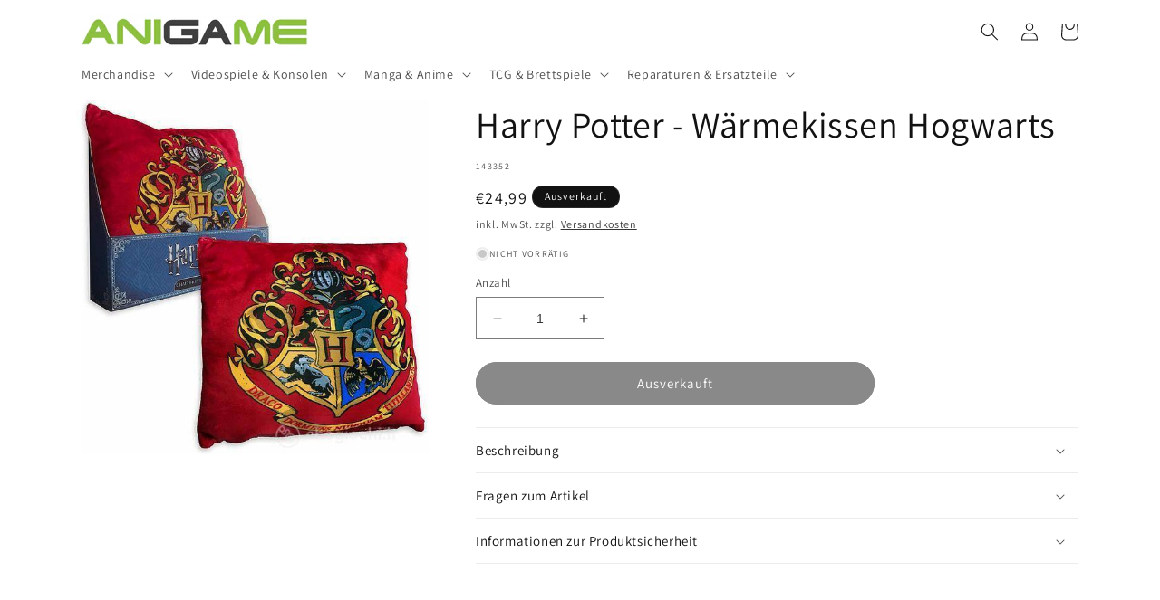

--- FILE ---
content_type: text/html; charset=utf-8
request_url: https://anigame.at/products/harry-potter-warmekissen-hogwarts
body_size: 33384
content:
<!doctype html>
<html class="no-js" lang="de">
  <head>
    <meta charset="utf-8">
    <meta http-equiv="X-UA-Compatible" content="IE=edge">
    <meta name="viewport" content="width=device-width,initial-scale=1">
    <meta name="theme-color" content="">
    <link rel="canonical" href="https://anigame.at/products/harry-potter-warmekissen-hogwarts"><link rel="icon" type="image/png" href="//anigame.at/cdn/shop/files/favicon-32x32_68ad6fa1-3232-4a4d-8083-b2f98aa88c54.png?crop=center&height=32&v=1697740523&width=32"><link rel="preconnect" href="https://fonts.shopifycdn.com" crossorigin><title>
      Harry Potter - Wärmekissen Hogwarts
 &ndash; ANIGAME</title>

    
      <meta name="description" content="Mit diesem Hogwarts-Wärmekissen bist du vor kalten Winternächten sicher, dazu musst du es nur kurz in der Mikrowelle erwärmen oder einem Zauber...falls du das kannst.- wird in der Mikrowelle warm- Größe: 20 x 20 cm">
    

    

<meta property="og:site_name" content="ANIGAME">
<meta property="og:url" content="https://anigame.at/products/harry-potter-warmekissen-hogwarts">
<meta property="og:title" content="Harry Potter - Wärmekissen Hogwarts">
<meta property="og:type" content="product">
<meta property="og:description" content="Mit diesem Hogwarts-Wärmekissen bist du vor kalten Winternächten sicher, dazu musst du es nur kurz in der Mikrowelle erwärmen oder einem Zauber...falls du das kannst.- wird in der Mikrowelle warm- Größe: 20 x 20 cm"><meta property="og:image" content="http://anigame.at/cdn/shop/products/5055394010321.jpg?v=1698219772">
  <meta property="og:image:secure_url" content="https://anigame.at/cdn/shop/products/5055394010321.jpg?v=1698219772">
  <meta property="og:image:width" content="580">
  <meta property="og:image:height" content="580"><meta property="og:price:amount" content="24,99">
  <meta property="og:price:currency" content="EUR"><meta name="twitter:card" content="summary_large_image">
<meta name="twitter:title" content="Harry Potter - Wärmekissen Hogwarts">
<meta name="twitter:description" content="Mit diesem Hogwarts-Wärmekissen bist du vor kalten Winternächten sicher, dazu musst du es nur kurz in der Mikrowelle erwärmen oder einem Zauber...falls du das kannst.- wird in der Mikrowelle warm- Größe: 20 x 20 cm">


    <script src="//anigame.at/cdn/shop/t/7/assets/constants.js?v=58251544750838685771689873847" defer="defer"></script>
    <script src="//anigame.at/cdn/shop/t/7/assets/pubsub.js?v=158357773527763999511689873847" defer="defer"></script>
    <script src="//anigame.at/cdn/shop/t/7/assets/global.js?v=139248116715221171191689873847" defer="defer"></script><script src="//anigame.at/cdn/shop/t/7/assets/animations.js?v=114255849464433187621689873846" defer="defer"></script><script>window.performance && window.performance.mark && window.performance.mark('shopify.content_for_header.start');</script><meta name="google-site-verification" content="8MPgIXDDP_HYJqRiZYFzDUZfKrPqzuLqksqARe-OSx4">
<meta id="shopify-digital-wallet" name="shopify-digital-wallet" content="/56684806204/digital_wallets/dialog">
<meta name="shopify-checkout-api-token" content="7f051746ed368d1e88975631e602f106">
<meta id="in-context-paypal-metadata" data-shop-id="56684806204" data-venmo-supported="false" data-environment="production" data-locale="de_DE" data-paypal-v4="true" data-currency="EUR">
<link rel="alternate" type="application/json+oembed" href="https://anigame.at/products/harry-potter-warmekissen-hogwarts.oembed">
<script async="async" src="/checkouts/internal/preloads.js?locale=de-AT"></script>
<link rel="preconnect" href="https://shop.app" crossorigin="anonymous">
<script async="async" src="https://shop.app/checkouts/internal/preloads.js?locale=de-AT&shop_id=56684806204" crossorigin="anonymous"></script>
<script id="apple-pay-shop-capabilities" type="application/json">{"shopId":56684806204,"countryCode":"AT","currencyCode":"EUR","merchantCapabilities":["supports3DS"],"merchantId":"gid:\/\/shopify\/Shop\/56684806204","merchantName":"ANIGAME","requiredBillingContactFields":["postalAddress","email"],"requiredShippingContactFields":["postalAddress","email"],"shippingType":"shipping","supportedNetworks":["visa","maestro","masterCard"],"total":{"type":"pending","label":"ANIGAME","amount":"1.00"},"shopifyPaymentsEnabled":true,"supportsSubscriptions":true}</script>
<script id="shopify-features" type="application/json">{"accessToken":"7f051746ed368d1e88975631e602f106","betas":["rich-media-storefront-analytics"],"domain":"anigame.at","predictiveSearch":true,"shopId":56684806204,"locale":"de"}</script>
<script>var Shopify = Shopify || {};
Shopify.shop = "anigamegraz.myshopify.com";
Shopify.locale = "de";
Shopify.currency = {"active":"EUR","rate":"1.0"};
Shopify.country = "AT";
Shopify.theme = {"name":"Aktualisiert Dawn","id":151289200984,"schema_name":"Dawn","schema_version":"10.0.0","theme_store_id":887,"role":"main"};
Shopify.theme.handle = "null";
Shopify.theme.style = {"id":null,"handle":null};
Shopify.cdnHost = "anigame.at/cdn";
Shopify.routes = Shopify.routes || {};
Shopify.routes.root = "/";</script>
<script type="module">!function(o){(o.Shopify=o.Shopify||{}).modules=!0}(window);</script>
<script>!function(o){function n(){var o=[];function n(){o.push(Array.prototype.slice.apply(arguments))}return n.q=o,n}var t=o.Shopify=o.Shopify||{};t.loadFeatures=n(),t.autoloadFeatures=n()}(window);</script>
<script>
  window.ShopifyPay = window.ShopifyPay || {};
  window.ShopifyPay.apiHost = "shop.app\/pay";
  window.ShopifyPay.redirectState = null;
</script>
<script id="shop-js-analytics" type="application/json">{"pageType":"product"}</script>
<script defer="defer" async type="module" src="//anigame.at/cdn/shopifycloud/shop-js/modules/v2/client.init-shop-cart-sync_HUjMWWU5.de.esm.js"></script>
<script defer="defer" async type="module" src="//anigame.at/cdn/shopifycloud/shop-js/modules/v2/chunk.common_QpfDqRK1.esm.js"></script>
<script type="module">
  await import("//anigame.at/cdn/shopifycloud/shop-js/modules/v2/client.init-shop-cart-sync_HUjMWWU5.de.esm.js");
await import("//anigame.at/cdn/shopifycloud/shop-js/modules/v2/chunk.common_QpfDqRK1.esm.js");

  window.Shopify.SignInWithShop?.initShopCartSync?.({"fedCMEnabled":true,"windoidEnabled":true});

</script>
<script>
  window.Shopify = window.Shopify || {};
  if (!window.Shopify.featureAssets) window.Shopify.featureAssets = {};
  window.Shopify.featureAssets['shop-js'] = {"shop-cart-sync":["modules/v2/client.shop-cart-sync_ByUgVWtJ.de.esm.js","modules/v2/chunk.common_QpfDqRK1.esm.js"],"init-fed-cm":["modules/v2/client.init-fed-cm_CVqhkk-1.de.esm.js","modules/v2/chunk.common_QpfDqRK1.esm.js"],"shop-button":["modules/v2/client.shop-button_B0pFlqys.de.esm.js","modules/v2/chunk.common_QpfDqRK1.esm.js"],"shop-cash-offers":["modules/v2/client.shop-cash-offers_CaaeZ5wd.de.esm.js","modules/v2/chunk.common_QpfDqRK1.esm.js","modules/v2/chunk.modal_CS8dP9kO.esm.js"],"init-windoid":["modules/v2/client.init-windoid_B-gyVqfY.de.esm.js","modules/v2/chunk.common_QpfDqRK1.esm.js"],"shop-toast-manager":["modules/v2/client.shop-toast-manager_DgTeluS3.de.esm.js","modules/v2/chunk.common_QpfDqRK1.esm.js"],"init-shop-email-lookup-coordinator":["modules/v2/client.init-shop-email-lookup-coordinator_C5I212n4.de.esm.js","modules/v2/chunk.common_QpfDqRK1.esm.js"],"init-shop-cart-sync":["modules/v2/client.init-shop-cart-sync_HUjMWWU5.de.esm.js","modules/v2/chunk.common_QpfDqRK1.esm.js"],"avatar":["modules/v2/client.avatar_BTnouDA3.de.esm.js"],"pay-button":["modules/v2/client.pay-button_CJaF-UDc.de.esm.js","modules/v2/chunk.common_QpfDqRK1.esm.js"],"init-customer-accounts":["modules/v2/client.init-customer-accounts_BI_wUvuR.de.esm.js","modules/v2/client.shop-login-button_DTPR4l75.de.esm.js","modules/v2/chunk.common_QpfDqRK1.esm.js","modules/v2/chunk.modal_CS8dP9kO.esm.js"],"init-shop-for-new-customer-accounts":["modules/v2/client.init-shop-for-new-customer-accounts_C4qR5Wl-.de.esm.js","modules/v2/client.shop-login-button_DTPR4l75.de.esm.js","modules/v2/chunk.common_QpfDqRK1.esm.js","modules/v2/chunk.modal_CS8dP9kO.esm.js"],"shop-login-button":["modules/v2/client.shop-login-button_DTPR4l75.de.esm.js","modules/v2/chunk.common_QpfDqRK1.esm.js","modules/v2/chunk.modal_CS8dP9kO.esm.js"],"init-customer-accounts-sign-up":["modules/v2/client.init-customer-accounts-sign-up_SG5gYFpP.de.esm.js","modules/v2/client.shop-login-button_DTPR4l75.de.esm.js","modules/v2/chunk.common_QpfDqRK1.esm.js","modules/v2/chunk.modal_CS8dP9kO.esm.js"],"shop-follow-button":["modules/v2/client.shop-follow-button_CmMsyvrH.de.esm.js","modules/v2/chunk.common_QpfDqRK1.esm.js","modules/v2/chunk.modal_CS8dP9kO.esm.js"],"checkout-modal":["modules/v2/client.checkout-modal_tfCxQqrq.de.esm.js","modules/v2/chunk.common_QpfDqRK1.esm.js","modules/v2/chunk.modal_CS8dP9kO.esm.js"],"lead-capture":["modules/v2/client.lead-capture_Ccz5Zm6k.de.esm.js","modules/v2/chunk.common_QpfDqRK1.esm.js","modules/v2/chunk.modal_CS8dP9kO.esm.js"],"shop-login":["modules/v2/client.shop-login_BfivnucW.de.esm.js","modules/v2/chunk.common_QpfDqRK1.esm.js","modules/v2/chunk.modal_CS8dP9kO.esm.js"],"payment-terms":["modules/v2/client.payment-terms_D2Mn0eFV.de.esm.js","modules/v2/chunk.common_QpfDqRK1.esm.js","modules/v2/chunk.modal_CS8dP9kO.esm.js"]};
</script>
<script id="__st">var __st={"a":56684806204,"offset":3600,"reqid":"824e787e-4cfa-4ef5-9186-37857fb22698-1768825983","pageurl":"anigame.at\/products\/harry-potter-warmekissen-hogwarts","u":"347c83d35967","p":"product","rtyp":"product","rid":8776294465880};</script>
<script>window.ShopifyPaypalV4VisibilityTracking = true;</script>
<script id="captcha-bootstrap">!function(){'use strict';const t='contact',e='account',n='new_comment',o=[[t,t],['blogs',n],['comments',n],[t,'customer']],c=[[e,'customer_login'],[e,'guest_login'],[e,'recover_customer_password'],[e,'create_customer']],r=t=>t.map((([t,e])=>`form[action*='/${t}']:not([data-nocaptcha='true']) input[name='form_type'][value='${e}']`)).join(','),a=t=>()=>t?[...document.querySelectorAll(t)].map((t=>t.form)):[];function s(){const t=[...o],e=r(t);return a(e)}const i='password',u='form_key',d=['recaptcha-v3-token','g-recaptcha-response','h-captcha-response',i],f=()=>{try{return window.sessionStorage}catch{return}},m='__shopify_v',_=t=>t.elements[u];function p(t,e,n=!1){try{const o=window.sessionStorage,c=JSON.parse(o.getItem(e)),{data:r}=function(t){const{data:e,action:n}=t;return t[m]||n?{data:e,action:n}:{data:t,action:n}}(c);for(const[e,n]of Object.entries(r))t.elements[e]&&(t.elements[e].value=n);n&&o.removeItem(e)}catch(o){console.error('form repopulation failed',{error:o})}}const l='form_type',E='cptcha';function T(t){t.dataset[E]=!0}const w=window,h=w.document,L='Shopify',v='ce_forms',y='captcha';let A=!1;((t,e)=>{const n=(g='f06e6c50-85a8-45c8-87d0-21a2b65856fe',I='https://cdn.shopify.com/shopifycloud/storefront-forms-hcaptcha/ce_storefront_forms_captcha_hcaptcha.v1.5.2.iife.js',D={infoText:'Durch hCaptcha geschützt',privacyText:'Datenschutz',termsText:'Allgemeine Geschäftsbedingungen'},(t,e,n)=>{const o=w[L][v],c=o.bindForm;if(c)return c(t,g,e,D).then(n);var r;o.q.push([[t,g,e,D],n]),r=I,A||(h.body.append(Object.assign(h.createElement('script'),{id:'captcha-provider',async:!0,src:r})),A=!0)});var g,I,D;w[L]=w[L]||{},w[L][v]=w[L][v]||{},w[L][v].q=[],w[L][y]=w[L][y]||{},w[L][y].protect=function(t,e){n(t,void 0,e),T(t)},Object.freeze(w[L][y]),function(t,e,n,w,h,L){const[v,y,A,g]=function(t,e,n){const i=e?o:[],u=t?c:[],d=[...i,...u],f=r(d),m=r(i),_=r(d.filter((([t,e])=>n.includes(e))));return[a(f),a(m),a(_),s()]}(w,h,L),I=t=>{const e=t.target;return e instanceof HTMLFormElement?e:e&&e.form},D=t=>v().includes(t);t.addEventListener('submit',(t=>{const e=I(t);if(!e)return;const n=D(e)&&!e.dataset.hcaptchaBound&&!e.dataset.recaptchaBound,o=_(e),c=g().includes(e)&&(!o||!o.value);(n||c)&&t.preventDefault(),c&&!n&&(function(t){try{if(!f())return;!function(t){const e=f();if(!e)return;const n=_(t);if(!n)return;const o=n.value;o&&e.removeItem(o)}(t);const e=Array.from(Array(32),(()=>Math.random().toString(36)[2])).join('');!function(t,e){_(t)||t.append(Object.assign(document.createElement('input'),{type:'hidden',name:u})),t.elements[u].value=e}(t,e),function(t,e){const n=f();if(!n)return;const o=[...t.querySelectorAll(`input[type='${i}']`)].map((({name:t})=>t)),c=[...d,...o],r={};for(const[a,s]of new FormData(t).entries())c.includes(a)||(r[a]=s);n.setItem(e,JSON.stringify({[m]:1,action:t.action,data:r}))}(t,e)}catch(e){console.error('failed to persist form',e)}}(e),e.submit())}));const S=(t,e)=>{t&&!t.dataset[E]&&(n(t,e.some((e=>e===t))),T(t))};for(const o of['focusin','change'])t.addEventListener(o,(t=>{const e=I(t);D(e)&&S(e,y())}));const B=e.get('form_key'),M=e.get(l),P=B&&M;t.addEventListener('DOMContentLoaded',(()=>{const t=y();if(P)for(const e of t)e.elements[l].value===M&&p(e,B);[...new Set([...A(),...v().filter((t=>'true'===t.dataset.shopifyCaptcha))])].forEach((e=>S(e,t)))}))}(h,new URLSearchParams(w.location.search),n,t,e,['guest_login'])})(!1,!0)}();</script>
<script integrity="sha256-4kQ18oKyAcykRKYeNunJcIwy7WH5gtpwJnB7kiuLZ1E=" data-source-attribution="shopify.loadfeatures" defer="defer" src="//anigame.at/cdn/shopifycloud/storefront/assets/storefront/load_feature-a0a9edcb.js" crossorigin="anonymous"></script>
<script crossorigin="anonymous" defer="defer" src="//anigame.at/cdn/shopifycloud/storefront/assets/shopify_pay/storefront-65b4c6d7.js?v=20250812"></script>
<script data-source-attribution="shopify.dynamic_checkout.dynamic.init">var Shopify=Shopify||{};Shopify.PaymentButton=Shopify.PaymentButton||{isStorefrontPortableWallets:!0,init:function(){window.Shopify.PaymentButton.init=function(){};var t=document.createElement("script");t.src="https://anigame.at/cdn/shopifycloud/portable-wallets/latest/portable-wallets.de.js",t.type="module",document.head.appendChild(t)}};
</script>
<script data-source-attribution="shopify.dynamic_checkout.buyer_consent">
  function portableWalletsHideBuyerConsent(e){var t=document.getElementById("shopify-buyer-consent"),n=document.getElementById("shopify-subscription-policy-button");t&&n&&(t.classList.add("hidden"),t.setAttribute("aria-hidden","true"),n.removeEventListener("click",e))}function portableWalletsShowBuyerConsent(e){var t=document.getElementById("shopify-buyer-consent"),n=document.getElementById("shopify-subscription-policy-button");t&&n&&(t.classList.remove("hidden"),t.removeAttribute("aria-hidden"),n.addEventListener("click",e))}window.Shopify?.PaymentButton&&(window.Shopify.PaymentButton.hideBuyerConsent=portableWalletsHideBuyerConsent,window.Shopify.PaymentButton.showBuyerConsent=portableWalletsShowBuyerConsent);
</script>
<script data-source-attribution="shopify.dynamic_checkout.cart.bootstrap">document.addEventListener("DOMContentLoaded",(function(){function t(){return document.querySelector("shopify-accelerated-checkout-cart, shopify-accelerated-checkout")}if(t())Shopify.PaymentButton.init();else{new MutationObserver((function(e,n){t()&&(Shopify.PaymentButton.init(),n.disconnect())})).observe(document.body,{childList:!0,subtree:!0})}}));
</script>
<script id='scb4127' type='text/javascript' async='' src='https://anigame.at/cdn/shopifycloud/privacy-banner/storefront-banner.js'></script><link id="shopify-accelerated-checkout-styles" rel="stylesheet" media="screen" href="https://anigame.at/cdn/shopifycloud/portable-wallets/latest/accelerated-checkout-backwards-compat.css" crossorigin="anonymous">
<style id="shopify-accelerated-checkout-cart">
        #shopify-buyer-consent {
  margin-top: 1em;
  display: inline-block;
  width: 100%;
}

#shopify-buyer-consent.hidden {
  display: none;
}

#shopify-subscription-policy-button {
  background: none;
  border: none;
  padding: 0;
  text-decoration: underline;
  font-size: inherit;
  cursor: pointer;
}

#shopify-subscription-policy-button::before {
  box-shadow: none;
}

      </style>
<script id="sections-script" data-sections="header" defer="defer" src="//anigame.at/cdn/shop/t/7/compiled_assets/scripts.js?v=1673"></script>
<script>window.performance && window.performance.mark && window.performance.mark('shopify.content_for_header.end');</script>


    <style data-shopify>
      @font-face {
  font-family: Assistant;
  font-weight: 400;
  font-style: normal;
  font-display: swap;
  src: url("//anigame.at/cdn/fonts/assistant/assistant_n4.9120912a469cad1cc292572851508ca49d12e768.woff2") format("woff2"),
       url("//anigame.at/cdn/fonts/assistant/assistant_n4.6e9875ce64e0fefcd3f4446b7ec9036b3ddd2985.woff") format("woff");
}

      @font-face {
  font-family: Assistant;
  font-weight: 700;
  font-style: normal;
  font-display: swap;
  src: url("//anigame.at/cdn/fonts/assistant/assistant_n7.bf44452348ec8b8efa3aa3068825305886b1c83c.woff2") format("woff2"),
       url("//anigame.at/cdn/fonts/assistant/assistant_n7.0c887fee83f6b3bda822f1150b912c72da0f7b64.woff") format("woff");
}

      
      
      @font-face {
  font-family: Assistant;
  font-weight: 400;
  font-style: normal;
  font-display: swap;
  src: url("//anigame.at/cdn/fonts/assistant/assistant_n4.9120912a469cad1cc292572851508ca49d12e768.woff2") format("woff2"),
       url("//anigame.at/cdn/fonts/assistant/assistant_n4.6e9875ce64e0fefcd3f4446b7ec9036b3ddd2985.woff") format("woff");
}


      
        :root,
        .color-background-1 {
          --color-background: 255,255,255;
        
          --gradient-background: #ffffff;
        
        --color-foreground: 18,18,18;
        --color-shadow: 18,18,18;
        --color-button: 18,18,18;
        --color-button-text: 255,255,255;
        --color-secondary-button: 255,255,255;
        --color-secondary-button-text: 18,18,18;
        --color-link: 18,18,18;
        --color-badge-foreground: 18,18,18;
        --color-badge-background: 255,255,255;
        --color-badge-border: 18,18,18;
        --payment-terms-background-color: rgb(255 255 255);
      }
      
        
        .color-background-2 {
          --color-background: 243,243,243;
        
          --gradient-background: #f3f3f3;
        
        --color-foreground: 18,18,18;
        --color-shadow: 18,18,18;
        --color-button: 18,18,18;
        --color-button-text: 243,243,243;
        --color-secondary-button: 243,243,243;
        --color-secondary-button-text: 18,18,18;
        --color-link: 18,18,18;
        --color-badge-foreground: 18,18,18;
        --color-badge-background: 243,243,243;
        --color-badge-border: 18,18,18;
        --payment-terms-background-color: rgb(243 243 243);
      }
      
        
        .color-inverse {
          --color-background: 18,18,18;
        
          --gradient-background: #121212;
        
        --color-foreground: 255,255,255;
        --color-shadow: 18,18,18;
        --color-button: 255,255,255;
        --color-button-text: 18,18,18;
        --color-secondary-button: 18,18,18;
        --color-secondary-button-text: 255,255,255;
        --color-link: 255,255,255;
        --color-badge-foreground: 255,255,255;
        --color-badge-background: 18,18,18;
        --color-badge-border: 255,255,255;
        --payment-terms-background-color: rgb(18 18 18);
      }
      
        
        .color-accent-1 {
          --color-background: 119,195,69;
        
          --gradient-background: #77c345;
        
        --color-foreground: 255,255,255;
        --color-shadow: 18,18,18;
        --color-button: 255,255,255;
        --color-button-text: 18,18,18;
        --color-secondary-button: 119,195,69;
        --color-secondary-button-text: 255,255,255;
        --color-link: 255,255,255;
        --color-badge-foreground: 255,255,255;
        --color-badge-background: 119,195,69;
        --color-badge-border: 255,255,255;
        --payment-terms-background-color: rgb(119 195 69);
      }
      
        
        .color-accent-2 {
          --color-background: 255,255,255;
        
          --gradient-background: #ffffff;
        
        --color-foreground: 255,255,255;
        --color-shadow: 18,18,18;
        --color-button: 255,255,255;
        --color-button-text: 18,18,18;
        --color-secondary-button: 255,255,255;
        --color-secondary-button-text: 255,255,255;
        --color-link: 255,255,255;
        --color-badge-foreground: 255,255,255;
        --color-badge-background: 255,255,255;
        --color-badge-border: 255,255,255;
        --payment-terms-background-color: rgb(255 255 255);
      }
      
        
        .color-scheme-f18e7e15-f575-439f-ad13-60c4c200cf1e {
          --color-background: 119,195,69;
        
          --gradient-background: radial-gradient(rgba(243, 243, 243, 1) 15%, rgba(243, 243, 243, 1) 100%);
        
        --color-foreground: 119,195,69;
        --color-shadow: 18,18,18;
        --color-button: 119,195,69;
        --color-button-text: 119,195,69;
        --color-secondary-button: 119,195,69;
        --color-secondary-button-text: 18,18,18;
        --color-link: 18,18,18;
        --color-badge-foreground: 119,195,69;
        --color-badge-background: 119,195,69;
        --color-badge-border: 119,195,69;
        --payment-terms-background-color: rgb(119 195 69);
      }
      

      body, .color-background-1, .color-background-2, .color-inverse, .color-accent-1, .color-accent-2, .color-scheme-f18e7e15-f575-439f-ad13-60c4c200cf1e {
        color: rgba(var(--color-foreground), 0.75);
        background-color: rgb(var(--color-background));
      }

      :root {
        --font-body-family: Assistant, sans-serif;
        --font-body-style: normal;
        --font-body-weight: 400;
        --font-body-weight-bold: 700;

        --font-heading-family: Assistant, sans-serif;
        --font-heading-style: normal;
        --font-heading-weight: 400;

        --font-body-scale: 1.0;
        --font-heading-scale: 1.0;

        --media-padding: px;
        --media-border-opacity: 0.0;
        --media-border-width: 0px;
        --media-radius: 0px;
        --media-shadow-opacity: 0.0;
        --media-shadow-horizontal-offset: 0px;
        --media-shadow-vertical-offset: 4px;
        --media-shadow-blur-radius: 5px;
        --media-shadow-visible: 0;

        --page-width: 120rem;
        --page-width-margin: 0rem;

        --product-card-image-padding: 2.0rem;
        --product-card-corner-radius: 0.0rem;
        --product-card-text-alignment: center;
        --product-card-border-width: 0.0rem;
        --product-card-border-opacity: 0.1;
        --product-card-shadow-opacity: 0.0;
        --product-card-shadow-visible: 0;
        --product-card-shadow-horizontal-offset: 0.0rem;
        --product-card-shadow-vertical-offset: 0.4rem;
        --product-card-shadow-blur-radius: 0.5rem;

        --collection-card-image-padding: 0.0rem;
        --collection-card-corner-radius: 0.0rem;
        --collection-card-text-alignment: center;
        --collection-card-border-width: 0.0rem;
        --collection-card-border-opacity: 0.0;
        --collection-card-shadow-opacity: 0.1;
        --collection-card-shadow-visible: 1;
        --collection-card-shadow-horizontal-offset: 0.0rem;
        --collection-card-shadow-vertical-offset: 0.0rem;
        --collection-card-shadow-blur-radius: 0.0rem;

        --blog-card-image-padding: 0.0rem;
        --blog-card-corner-radius: 0.0rem;
        --blog-card-text-alignment: left;
        --blog-card-border-width: 0.0rem;
        --blog-card-border-opacity: 0.0;
        --blog-card-shadow-opacity: 0.1;
        --blog-card-shadow-visible: 1;
        --blog-card-shadow-horizontal-offset: 0.0rem;
        --blog-card-shadow-vertical-offset: 0.0rem;
        --blog-card-shadow-blur-radius: 0.0rem;

        --badge-corner-radius: 4.0rem;

        --popup-border-width: 2px;
        --popup-border-opacity: 1.0;
        --popup-corner-radius: 0px;
        --popup-shadow-opacity: 0.0;
        --popup-shadow-horizontal-offset: 0px;
        --popup-shadow-vertical-offset: 4px;
        --popup-shadow-blur-radius: 5px;

        --drawer-border-width: 1px;
        --drawer-border-opacity: 0.1;
        --drawer-shadow-opacity: 0.0;
        --drawer-shadow-horizontal-offset: 0px;
        --drawer-shadow-vertical-offset: 4px;
        --drawer-shadow-blur-radius: 5px;

        --spacing-sections-desktop: 0px;
        --spacing-sections-mobile: 0px;

        --grid-desktop-vertical-spacing: 12px;
        --grid-desktop-horizontal-spacing: 12px;
        --grid-mobile-vertical-spacing: 6px;
        --grid-mobile-horizontal-spacing: 6px;

        --text-boxes-border-opacity: 0.0;
        --text-boxes-border-width: 0px;
        --text-boxes-radius: 0px;
        --text-boxes-shadow-opacity: 0.0;
        --text-boxes-shadow-visible: 0;
        --text-boxes-shadow-horizontal-offset: 0px;
        --text-boxes-shadow-vertical-offset: 4px;
        --text-boxes-shadow-blur-radius: 5px;

        --buttons-radius: 24px;
        --buttons-radius-outset: 25px;
        --buttons-border-width: 1px;
        --buttons-border-opacity: 1.0;
        --buttons-shadow-opacity: 0.0;
        --buttons-shadow-visible: 0;
        --buttons-shadow-horizontal-offset: 0px;
        --buttons-shadow-vertical-offset: 4px;
        --buttons-shadow-blur-radius: 5px;
        --buttons-border-offset: 0.3px;

        --inputs-radius: 0px;
        --inputs-border-width: 1px;
        --inputs-border-opacity: 0.55;
        --inputs-shadow-opacity: 0.0;
        --inputs-shadow-horizontal-offset: 0px;
        --inputs-margin-offset: 0px;
        --inputs-shadow-vertical-offset: 4px;
        --inputs-shadow-blur-radius: 5px;
        --inputs-radius-outset: 0px;

        --variant-pills-radius: 40px;
        --variant-pills-border-width: 1px;
        --variant-pills-border-opacity: 0.55;
        --variant-pills-shadow-opacity: 0.0;
        --variant-pills-shadow-horizontal-offset: 0px;
        --variant-pills-shadow-vertical-offset: 4px;
        --variant-pills-shadow-blur-radius: 5px;
      }

      *,
      *::before,
      *::after {
        box-sizing: inherit;
      }

      html {
        box-sizing: border-box;
        font-size: calc(var(--font-body-scale) * 62.5%);
        height: 100%;
      }

      body {
        display: grid;
        grid-template-rows: auto auto 1fr auto;
        grid-template-columns: 100%;
        min-height: 100%;
        margin: 0;
        font-size: 1.5rem;
        letter-spacing: 0.06rem;
        line-height: calc(1 + 0.8 / var(--font-body-scale));
        font-family: var(--font-body-family);
        font-style: var(--font-body-style);
        font-weight: var(--font-body-weight);
      }

      @media screen and (min-width: 750px) {
        body {
          font-size: 1.6rem;
        }
      }
    </style>

    <link href="//anigame.at/cdn/shop/t/7/assets/base.css?v=75632834107921928201722288957" rel="stylesheet" type="text/css" media="all" />
<link rel="preload" as="font" href="//anigame.at/cdn/fonts/assistant/assistant_n4.9120912a469cad1cc292572851508ca49d12e768.woff2" type="font/woff2" crossorigin><link rel="preload" as="font" href="//anigame.at/cdn/fonts/assistant/assistant_n4.9120912a469cad1cc292572851508ca49d12e768.woff2" type="font/woff2" crossorigin><link
        rel="stylesheet"
        href="//anigame.at/cdn/shop/t/7/assets/component-predictive-search.css?v=118923337488134913561689873847"
        media="print"
        onload="this.media='all'"
      ><script>
      document.documentElement.className = document.documentElement.className.replace('no-js', 'js');
      if (Shopify.designMode) {
        document.documentElement.classList.add('shopify-design-mode');
      }
    </script>
  <link href="https://monorail-edge.shopifysvc.com" rel="dns-prefetch">
<script>(function(){if ("sendBeacon" in navigator && "performance" in window) {try {var session_token_from_headers = performance.getEntriesByType('navigation')[0].serverTiming.find(x => x.name == '_s').description;} catch {var session_token_from_headers = undefined;}var session_cookie_matches = document.cookie.match(/_shopify_s=([^;]*)/);var session_token_from_cookie = session_cookie_matches && session_cookie_matches.length === 2 ? session_cookie_matches[1] : "";var session_token = session_token_from_headers || session_token_from_cookie || "";function handle_abandonment_event(e) {var entries = performance.getEntries().filter(function(entry) {return /monorail-edge.shopifysvc.com/.test(entry.name);});if (!window.abandonment_tracked && entries.length === 0) {window.abandonment_tracked = true;var currentMs = Date.now();var navigation_start = performance.timing.navigationStart;var payload = {shop_id: 56684806204,url: window.location.href,navigation_start,duration: currentMs - navigation_start,session_token,page_type: "product"};window.navigator.sendBeacon("https://monorail-edge.shopifysvc.com/v1/produce", JSON.stringify({schema_id: "online_store_buyer_site_abandonment/1.1",payload: payload,metadata: {event_created_at_ms: currentMs,event_sent_at_ms: currentMs}}));}}window.addEventListener('pagehide', handle_abandonment_event);}}());</script>
<script id="web-pixels-manager-setup">(function e(e,d,r,n,o){if(void 0===o&&(o={}),!Boolean(null===(a=null===(i=window.Shopify)||void 0===i?void 0:i.analytics)||void 0===a?void 0:a.replayQueue)){var i,a;window.Shopify=window.Shopify||{};var t=window.Shopify;t.analytics=t.analytics||{};var s=t.analytics;s.replayQueue=[],s.publish=function(e,d,r){return s.replayQueue.push([e,d,r]),!0};try{self.performance.mark("wpm:start")}catch(e){}var l=function(){var e={modern:/Edge?\/(1{2}[4-9]|1[2-9]\d|[2-9]\d{2}|\d{4,})\.\d+(\.\d+|)|Firefox\/(1{2}[4-9]|1[2-9]\d|[2-9]\d{2}|\d{4,})\.\d+(\.\d+|)|Chrom(ium|e)\/(9{2}|\d{3,})\.\d+(\.\d+|)|(Maci|X1{2}).+ Version\/(15\.\d+|(1[6-9]|[2-9]\d|\d{3,})\.\d+)([,.]\d+|)( \(\w+\)|)( Mobile\/\w+|) Safari\/|Chrome.+OPR\/(9{2}|\d{3,})\.\d+\.\d+|(CPU[ +]OS|iPhone[ +]OS|CPU[ +]iPhone|CPU IPhone OS|CPU iPad OS)[ +]+(15[._]\d+|(1[6-9]|[2-9]\d|\d{3,})[._]\d+)([._]\d+|)|Android:?[ /-](13[3-9]|1[4-9]\d|[2-9]\d{2}|\d{4,})(\.\d+|)(\.\d+|)|Android.+Firefox\/(13[5-9]|1[4-9]\d|[2-9]\d{2}|\d{4,})\.\d+(\.\d+|)|Android.+Chrom(ium|e)\/(13[3-9]|1[4-9]\d|[2-9]\d{2}|\d{4,})\.\d+(\.\d+|)|SamsungBrowser\/([2-9]\d|\d{3,})\.\d+/,legacy:/Edge?\/(1[6-9]|[2-9]\d|\d{3,})\.\d+(\.\d+|)|Firefox\/(5[4-9]|[6-9]\d|\d{3,})\.\d+(\.\d+|)|Chrom(ium|e)\/(5[1-9]|[6-9]\d|\d{3,})\.\d+(\.\d+|)([\d.]+$|.*Safari\/(?![\d.]+ Edge\/[\d.]+$))|(Maci|X1{2}).+ Version\/(10\.\d+|(1[1-9]|[2-9]\d|\d{3,})\.\d+)([,.]\d+|)( \(\w+\)|)( Mobile\/\w+|) Safari\/|Chrome.+OPR\/(3[89]|[4-9]\d|\d{3,})\.\d+\.\d+|(CPU[ +]OS|iPhone[ +]OS|CPU[ +]iPhone|CPU IPhone OS|CPU iPad OS)[ +]+(10[._]\d+|(1[1-9]|[2-9]\d|\d{3,})[._]\d+)([._]\d+|)|Android:?[ /-](13[3-9]|1[4-9]\d|[2-9]\d{2}|\d{4,})(\.\d+|)(\.\d+|)|Mobile Safari.+OPR\/([89]\d|\d{3,})\.\d+\.\d+|Android.+Firefox\/(13[5-9]|1[4-9]\d|[2-9]\d{2}|\d{4,})\.\d+(\.\d+|)|Android.+Chrom(ium|e)\/(13[3-9]|1[4-9]\d|[2-9]\d{2}|\d{4,})\.\d+(\.\d+|)|Android.+(UC? ?Browser|UCWEB|U3)[ /]?(15\.([5-9]|\d{2,})|(1[6-9]|[2-9]\d|\d{3,})\.\d+)\.\d+|SamsungBrowser\/(5\.\d+|([6-9]|\d{2,})\.\d+)|Android.+MQ{2}Browser\/(14(\.(9|\d{2,})|)|(1[5-9]|[2-9]\d|\d{3,})(\.\d+|))(\.\d+|)|K[Aa][Ii]OS\/(3\.\d+|([4-9]|\d{2,})\.\d+)(\.\d+|)/},d=e.modern,r=e.legacy,n=navigator.userAgent;return n.match(d)?"modern":n.match(r)?"legacy":"unknown"}(),u="modern"===l?"modern":"legacy",c=(null!=n?n:{modern:"",legacy:""})[u],f=function(e){return[e.baseUrl,"/wpm","/b",e.hashVersion,"modern"===e.buildTarget?"m":"l",".js"].join("")}({baseUrl:d,hashVersion:r,buildTarget:u}),m=function(e){var d=e.version,r=e.bundleTarget,n=e.surface,o=e.pageUrl,i=e.monorailEndpoint;return{emit:function(e){var a=e.status,t=e.errorMsg,s=(new Date).getTime(),l=JSON.stringify({metadata:{event_sent_at_ms:s},events:[{schema_id:"web_pixels_manager_load/3.1",payload:{version:d,bundle_target:r,page_url:o,status:a,surface:n,error_msg:t},metadata:{event_created_at_ms:s}}]});if(!i)return console&&console.warn&&console.warn("[Web Pixels Manager] No Monorail endpoint provided, skipping logging."),!1;try{return self.navigator.sendBeacon.bind(self.navigator)(i,l)}catch(e){}var u=new XMLHttpRequest;try{return u.open("POST",i,!0),u.setRequestHeader("Content-Type","text/plain"),u.send(l),!0}catch(e){return console&&console.warn&&console.warn("[Web Pixels Manager] Got an unhandled error while logging to Monorail."),!1}}}}({version:r,bundleTarget:l,surface:e.surface,pageUrl:self.location.href,monorailEndpoint:e.monorailEndpoint});try{o.browserTarget=l,function(e){var d=e.src,r=e.async,n=void 0===r||r,o=e.onload,i=e.onerror,a=e.sri,t=e.scriptDataAttributes,s=void 0===t?{}:t,l=document.createElement("script"),u=document.querySelector("head"),c=document.querySelector("body");if(l.async=n,l.src=d,a&&(l.integrity=a,l.crossOrigin="anonymous"),s)for(var f in s)if(Object.prototype.hasOwnProperty.call(s,f))try{l.dataset[f]=s[f]}catch(e){}if(o&&l.addEventListener("load",o),i&&l.addEventListener("error",i),u)u.appendChild(l);else{if(!c)throw new Error("Did not find a head or body element to append the script");c.appendChild(l)}}({src:f,async:!0,onload:function(){if(!function(){var e,d;return Boolean(null===(d=null===(e=window.Shopify)||void 0===e?void 0:e.analytics)||void 0===d?void 0:d.initialized)}()){var d=window.webPixelsManager.init(e)||void 0;if(d){var r=window.Shopify.analytics;r.replayQueue.forEach((function(e){var r=e[0],n=e[1],o=e[2];d.publishCustomEvent(r,n,o)})),r.replayQueue=[],r.publish=d.publishCustomEvent,r.visitor=d.visitor,r.initialized=!0}}},onerror:function(){return m.emit({status:"failed",errorMsg:"".concat(f," has failed to load")})},sri:function(e){var d=/^sha384-[A-Za-z0-9+/=]+$/;return"string"==typeof e&&d.test(e)}(c)?c:"",scriptDataAttributes:o}),m.emit({status:"loading"})}catch(e){m.emit({status:"failed",errorMsg:(null==e?void 0:e.message)||"Unknown error"})}}})({shopId: 56684806204,storefrontBaseUrl: "https://anigame.at",extensionsBaseUrl: "https://extensions.shopifycdn.com/cdn/shopifycloud/web-pixels-manager",monorailEndpoint: "https://monorail-edge.shopifysvc.com/unstable/produce_batch",surface: "storefront-renderer",enabledBetaFlags: ["2dca8a86"],webPixelsConfigList: [{"id":"1055916376","configuration":"{\"config\":\"{\\\"google_tag_ids\\\":[\\\"AW-872564733\\\",\\\"GT-K8GZQ9R\\\"],\\\"target_country\\\":\\\"AT\\\",\\\"gtag_events\\\":[{\\\"type\\\":\\\"search\\\",\\\"action_label\\\":\\\"AW-872564733\\\/OhC5CIj2vNMYEP2PiaAD\\\"},{\\\"type\\\":\\\"begin_checkout\\\",\\\"action_label\\\":\\\"AW-872564733\\\/UuF5CI72vNMYEP2PiaAD\\\"},{\\\"type\\\":\\\"view_item\\\",\\\"action_label\\\":[\\\"AW-872564733\\\/iIx8CIX2vNMYEP2PiaAD\\\",\\\"MC-B6HJP8ZYNP\\\"]},{\\\"type\\\":\\\"purchase\\\",\\\"action_label\\\":[\\\"AW-872564733\\\/fqnuCP_1vNMYEP2PiaAD\\\",\\\"MC-B6HJP8ZYNP\\\"]},{\\\"type\\\":\\\"page_view\\\",\\\"action_label\\\":[\\\"AW-872564733\\\/If3-CIL2vNMYEP2PiaAD\\\",\\\"MC-B6HJP8ZYNP\\\"]},{\\\"type\\\":\\\"add_payment_info\\\",\\\"action_label\\\":\\\"AW-872564733\\\/GO4GCJH2vNMYEP2PiaAD\\\"},{\\\"type\\\":\\\"add_to_cart\\\",\\\"action_label\\\":\\\"AW-872564733\\\/mZTgCIv2vNMYEP2PiaAD\\\"}],\\\"enable_monitoring_mode\\\":false}\"}","eventPayloadVersion":"v1","runtimeContext":"OPEN","scriptVersion":"b2a88bafab3e21179ed38636efcd8a93","type":"APP","apiClientId":1780363,"privacyPurposes":[],"dataSharingAdjustments":{"protectedCustomerApprovalScopes":["read_customer_address","read_customer_email","read_customer_name","read_customer_personal_data","read_customer_phone"]}},{"id":"shopify-app-pixel","configuration":"{}","eventPayloadVersion":"v1","runtimeContext":"STRICT","scriptVersion":"0450","apiClientId":"shopify-pixel","type":"APP","privacyPurposes":["ANALYTICS","MARKETING"]},{"id":"shopify-custom-pixel","eventPayloadVersion":"v1","runtimeContext":"LAX","scriptVersion":"0450","apiClientId":"shopify-pixel","type":"CUSTOM","privacyPurposes":["ANALYTICS","MARKETING"]}],isMerchantRequest: false,initData: {"shop":{"name":"ANIGAME","paymentSettings":{"currencyCode":"EUR"},"myshopifyDomain":"anigamegraz.myshopify.com","countryCode":"AT","storefrontUrl":"https:\/\/anigame.at"},"customer":null,"cart":null,"checkout":null,"productVariants":[{"price":{"amount":24.99,"currencyCode":"EUR"},"product":{"title":"Harry Potter - Wärmekissen Hogwarts","vendor":"Wow Stuff","id":"8776294465880","untranslatedTitle":"Harry Potter - Wärmekissen Hogwarts","url":"\/products\/harry-potter-warmekissen-hogwarts","type":"Handelsware"},"id":"47379732267352","image":{"src":"\/\/anigame.at\/cdn\/shop\/products\/5055394010321.jpg?v=1698219772"},"sku":"143352","title":"Default Title","untranslatedTitle":"Default Title"}],"purchasingCompany":null},},"https://anigame.at/cdn","fcfee988w5aeb613cpc8e4bc33m6693e112",{"modern":"","legacy":""},{"shopId":"56684806204","storefrontBaseUrl":"https:\/\/anigame.at","extensionBaseUrl":"https:\/\/extensions.shopifycdn.com\/cdn\/shopifycloud\/web-pixels-manager","surface":"storefront-renderer","enabledBetaFlags":"[\"2dca8a86\"]","isMerchantRequest":"false","hashVersion":"fcfee988w5aeb613cpc8e4bc33m6693e112","publish":"custom","events":"[[\"page_viewed\",{}],[\"product_viewed\",{\"productVariant\":{\"price\":{\"amount\":24.99,\"currencyCode\":\"EUR\"},\"product\":{\"title\":\"Harry Potter - Wärmekissen Hogwarts\",\"vendor\":\"Wow Stuff\",\"id\":\"8776294465880\",\"untranslatedTitle\":\"Harry Potter - Wärmekissen Hogwarts\",\"url\":\"\/products\/harry-potter-warmekissen-hogwarts\",\"type\":\"Handelsware\"},\"id\":\"47379732267352\",\"image\":{\"src\":\"\/\/anigame.at\/cdn\/shop\/products\/5055394010321.jpg?v=1698219772\"},\"sku\":\"143352\",\"title\":\"Default Title\",\"untranslatedTitle\":\"Default Title\"}}]]"});</script><script>
  window.ShopifyAnalytics = window.ShopifyAnalytics || {};
  window.ShopifyAnalytics.meta = window.ShopifyAnalytics.meta || {};
  window.ShopifyAnalytics.meta.currency = 'EUR';
  var meta = {"product":{"id":8776294465880,"gid":"gid:\/\/shopify\/Product\/8776294465880","vendor":"Wow Stuff","type":"Handelsware","handle":"harry-potter-warmekissen-hogwarts","variants":[{"id":47379732267352,"price":2499,"name":"Harry Potter - Wärmekissen Hogwarts","public_title":null,"sku":"143352"}],"remote":false},"page":{"pageType":"product","resourceType":"product","resourceId":8776294465880,"requestId":"824e787e-4cfa-4ef5-9186-37857fb22698-1768825983"}};
  for (var attr in meta) {
    window.ShopifyAnalytics.meta[attr] = meta[attr];
  }
</script>
<script class="analytics">
  (function () {
    var customDocumentWrite = function(content) {
      var jquery = null;

      if (window.jQuery) {
        jquery = window.jQuery;
      } else if (window.Checkout && window.Checkout.$) {
        jquery = window.Checkout.$;
      }

      if (jquery) {
        jquery('body').append(content);
      }
    };

    var hasLoggedConversion = function(token) {
      if (token) {
        return document.cookie.indexOf('loggedConversion=' + token) !== -1;
      }
      return false;
    }

    var setCookieIfConversion = function(token) {
      if (token) {
        var twoMonthsFromNow = new Date(Date.now());
        twoMonthsFromNow.setMonth(twoMonthsFromNow.getMonth() + 2);

        document.cookie = 'loggedConversion=' + token + '; expires=' + twoMonthsFromNow;
      }
    }

    var trekkie = window.ShopifyAnalytics.lib = window.trekkie = window.trekkie || [];
    if (trekkie.integrations) {
      return;
    }
    trekkie.methods = [
      'identify',
      'page',
      'ready',
      'track',
      'trackForm',
      'trackLink'
    ];
    trekkie.factory = function(method) {
      return function() {
        var args = Array.prototype.slice.call(arguments);
        args.unshift(method);
        trekkie.push(args);
        return trekkie;
      };
    };
    for (var i = 0; i < trekkie.methods.length; i++) {
      var key = trekkie.methods[i];
      trekkie[key] = trekkie.factory(key);
    }
    trekkie.load = function(config) {
      trekkie.config = config || {};
      trekkie.config.initialDocumentCookie = document.cookie;
      var first = document.getElementsByTagName('script')[0];
      var script = document.createElement('script');
      script.type = 'text/javascript';
      script.onerror = function(e) {
        var scriptFallback = document.createElement('script');
        scriptFallback.type = 'text/javascript';
        scriptFallback.onerror = function(error) {
                var Monorail = {
      produce: function produce(monorailDomain, schemaId, payload) {
        var currentMs = new Date().getTime();
        var event = {
          schema_id: schemaId,
          payload: payload,
          metadata: {
            event_created_at_ms: currentMs,
            event_sent_at_ms: currentMs
          }
        };
        return Monorail.sendRequest("https://" + monorailDomain + "/v1/produce", JSON.stringify(event));
      },
      sendRequest: function sendRequest(endpointUrl, payload) {
        // Try the sendBeacon API
        if (window && window.navigator && typeof window.navigator.sendBeacon === 'function' && typeof window.Blob === 'function' && !Monorail.isIos12()) {
          var blobData = new window.Blob([payload], {
            type: 'text/plain'
          });

          if (window.navigator.sendBeacon(endpointUrl, blobData)) {
            return true;
          } // sendBeacon was not successful

        } // XHR beacon

        var xhr = new XMLHttpRequest();

        try {
          xhr.open('POST', endpointUrl);
          xhr.setRequestHeader('Content-Type', 'text/plain');
          xhr.send(payload);
        } catch (e) {
          console.log(e);
        }

        return false;
      },
      isIos12: function isIos12() {
        return window.navigator.userAgent.lastIndexOf('iPhone; CPU iPhone OS 12_') !== -1 || window.navigator.userAgent.lastIndexOf('iPad; CPU OS 12_') !== -1;
      }
    };
    Monorail.produce('monorail-edge.shopifysvc.com',
      'trekkie_storefront_load_errors/1.1',
      {shop_id: 56684806204,
      theme_id: 151289200984,
      app_name: "storefront",
      context_url: window.location.href,
      source_url: "//anigame.at/cdn/s/trekkie.storefront.cd680fe47e6c39ca5d5df5f0a32d569bc48c0f27.min.js"});

        };
        scriptFallback.async = true;
        scriptFallback.src = '//anigame.at/cdn/s/trekkie.storefront.cd680fe47e6c39ca5d5df5f0a32d569bc48c0f27.min.js';
        first.parentNode.insertBefore(scriptFallback, first);
      };
      script.async = true;
      script.src = '//anigame.at/cdn/s/trekkie.storefront.cd680fe47e6c39ca5d5df5f0a32d569bc48c0f27.min.js';
      first.parentNode.insertBefore(script, first);
    };
    trekkie.load(
      {"Trekkie":{"appName":"storefront","development":false,"defaultAttributes":{"shopId":56684806204,"isMerchantRequest":null,"themeId":151289200984,"themeCityHash":"11978228736875141958","contentLanguage":"de","currency":"EUR","eventMetadataId":"bc49c381-6a72-4d5b-b98a-669bd85e440a"},"isServerSideCookieWritingEnabled":true,"monorailRegion":"shop_domain","enabledBetaFlags":["65f19447"]},"Session Attribution":{},"S2S":{"facebookCapiEnabled":false,"source":"trekkie-storefront-renderer","apiClientId":580111}}
    );

    var loaded = false;
    trekkie.ready(function() {
      if (loaded) return;
      loaded = true;

      window.ShopifyAnalytics.lib = window.trekkie;

      var originalDocumentWrite = document.write;
      document.write = customDocumentWrite;
      try { window.ShopifyAnalytics.merchantGoogleAnalytics.call(this); } catch(error) {};
      document.write = originalDocumentWrite;

      window.ShopifyAnalytics.lib.page(null,{"pageType":"product","resourceType":"product","resourceId":8776294465880,"requestId":"824e787e-4cfa-4ef5-9186-37857fb22698-1768825983","shopifyEmitted":true});

      var match = window.location.pathname.match(/checkouts\/(.+)\/(thank_you|post_purchase)/)
      var token = match? match[1]: undefined;
      if (!hasLoggedConversion(token)) {
        setCookieIfConversion(token);
        window.ShopifyAnalytics.lib.track("Viewed Product",{"currency":"EUR","variantId":47379732267352,"productId":8776294465880,"productGid":"gid:\/\/shopify\/Product\/8776294465880","name":"Harry Potter - Wärmekissen Hogwarts","price":"24.99","sku":"143352","brand":"Wow Stuff","variant":null,"category":"Handelsware","nonInteraction":true,"remote":false},undefined,undefined,{"shopifyEmitted":true});
      window.ShopifyAnalytics.lib.track("monorail:\/\/trekkie_storefront_viewed_product\/1.1",{"currency":"EUR","variantId":47379732267352,"productId":8776294465880,"productGid":"gid:\/\/shopify\/Product\/8776294465880","name":"Harry Potter - Wärmekissen Hogwarts","price":"24.99","sku":"143352","brand":"Wow Stuff","variant":null,"category":"Handelsware","nonInteraction":true,"remote":false,"referer":"https:\/\/anigame.at\/products\/harry-potter-warmekissen-hogwarts"});
      }
    });


        var eventsListenerScript = document.createElement('script');
        eventsListenerScript.async = true;
        eventsListenerScript.src = "//anigame.at/cdn/shopifycloud/storefront/assets/shop_events_listener-3da45d37.js";
        document.getElementsByTagName('head')[0].appendChild(eventsListenerScript);

})();</script>
<script
  defer
  src="https://anigame.at/cdn/shopifycloud/perf-kit/shopify-perf-kit-3.0.4.min.js"
  data-application="storefront-renderer"
  data-shop-id="56684806204"
  data-render-region="gcp-us-east1"
  data-page-type="product"
  data-theme-instance-id="151289200984"
  data-theme-name="Dawn"
  data-theme-version="10.0.0"
  data-monorail-region="shop_domain"
  data-resource-timing-sampling-rate="10"
  data-shs="true"
  data-shs-beacon="true"
  data-shs-export-with-fetch="true"
  data-shs-logs-sample-rate="1"
  data-shs-beacon-endpoint="https://anigame.at/api/collect"
></script>
</head>

  <body class="gradient animate--hover-3d-lift">
    <a class="skip-to-content-link button visually-hidden" href="#MainContent">
      Direkt zum Inhalt
    </a>
      <!-- BEGIN sections: header-group -->
<div id="shopify-section-sections--19319983997272__announcement-bar" class="shopify-section shopify-section-group-header-group announcement-bar-section"><link href="//anigame.at/cdn/shop/t/7/assets/component-slideshow.css?v=83743227411799112781689873847" rel="stylesheet" type="text/css" media="all" />
<link href="//anigame.at/cdn/shop/t/7/assets/component-slider.css?v=142503135496229589681689873847" rel="stylesheet" type="text/css" media="all" />

<div
  class="utility-bar color-accent-1 gradient utility-bar--bottom-border"
  
></div>


</div><div id="shopify-section-sections--19319983997272__header" class="shopify-section shopify-section-group-header-group section-header"><link rel="stylesheet" href="//anigame.at/cdn/shop/t/7/assets/component-list-menu.css?v=151968516119678728991689873847" media="print" onload="this.media='all'">
<link rel="stylesheet" href="//anigame.at/cdn/shop/t/7/assets/component-search.css?v=130382253973794904871689873847" media="print" onload="this.media='all'">
<link rel="stylesheet" href="//anigame.at/cdn/shop/t/7/assets/component-menu-drawer.css?v=160161990486659892291689873847" media="print" onload="this.media='all'">
<link rel="stylesheet" href="//anigame.at/cdn/shop/t/7/assets/component-cart-notification.css?v=54116361853792938221689873847" media="print" onload="this.media='all'">
<link rel="stylesheet" href="//anigame.at/cdn/shop/t/7/assets/component-cart-items.css?v=4628327769354762111689873847" media="print" onload="this.media='all'"><link rel="stylesheet" href="//anigame.at/cdn/shop/t/7/assets/component-price.css?v=65402837579211014041689873847" media="print" onload="this.media='all'">
  <link rel="stylesheet" href="//anigame.at/cdn/shop/t/7/assets/component-loading-overlay.css?v=43236910203777044501689873847" media="print" onload="this.media='all'"><noscript><link href="//anigame.at/cdn/shop/t/7/assets/component-list-menu.css?v=151968516119678728991689873847" rel="stylesheet" type="text/css" media="all" /></noscript>
<noscript><link href="//anigame.at/cdn/shop/t/7/assets/component-search.css?v=130382253973794904871689873847" rel="stylesheet" type="text/css" media="all" /></noscript>
<noscript><link href="//anigame.at/cdn/shop/t/7/assets/component-menu-drawer.css?v=160161990486659892291689873847" rel="stylesheet" type="text/css" media="all" /></noscript>
<noscript><link href="//anigame.at/cdn/shop/t/7/assets/component-cart-notification.css?v=54116361853792938221689873847" rel="stylesheet" type="text/css" media="all" /></noscript>
<noscript><link href="//anigame.at/cdn/shop/t/7/assets/component-cart-items.css?v=4628327769354762111689873847" rel="stylesheet" type="text/css" media="all" /></noscript>

<style>
  header-drawer {
    justify-self: start;
    margin-left: -1.2rem;
  }@media screen and (min-width: 990px) {
      header-drawer {
        display: none;
      }
    }.menu-drawer-container {
    display: flex;
  }

  .list-menu {
    list-style: none;
    padding: 0;
    margin: 0;
  }

  .list-menu--inline {
    display: inline-flex;
    flex-wrap: wrap;
  }

  summary.list-menu__item {
    padding-right: 2.7rem;
  }

  .list-menu__item {
    display: flex;
    align-items: center;
    line-height: calc(1 + 0.3 / var(--font-body-scale));
  }

  .list-menu__item--link {
    text-decoration: none;
    padding-bottom: 1rem;
    padding-top: 1rem;
    line-height: calc(1 + 0.8 / var(--font-body-scale));
  }

  @media screen and (min-width: 750px) {
    .list-menu__item--link {
      padding-bottom: 0.5rem;
      padding-top: 0.5rem;
    }
  }
</style><style data-shopify>.header {
    padding-top: 4px;
    padding-bottom: 4px;
  }

  .section-header {
    position: sticky; /* This is for fixing a Safari z-index issue. PR #2147 */
    margin-bottom: 0px;
  }

  @media screen and (min-width: 750px) {
    .section-header {
      margin-bottom: 0px;
    }
  }

  @media screen and (min-width: 990px) {
    .header {
      padding-top: 8px;
      padding-bottom: 8px;
    }
  }</style><script src="//anigame.at/cdn/shop/t/7/assets/details-disclosure.js?v=13653116266235556501689873847" defer="defer"></script>
<script src="//anigame.at/cdn/shop/t/7/assets/details-modal.js?v=25581673532751508451689873847" defer="defer"></script>
<script src="//anigame.at/cdn/shop/t/7/assets/cart-notification.js?v=133508293167896966491689873846" defer="defer"></script>
<script src="//anigame.at/cdn/shop/t/7/assets/search-form.js?v=133129549252120666541689873847" defer="defer"></script><svg xmlns="http://www.w3.org/2000/svg" class="hidden">
  <symbol id="icon-search" viewbox="0 0 18 19" fill="none">
    <path fill-rule="evenodd" clip-rule="evenodd" d="M11.03 11.68A5.784 5.784 0 112.85 3.5a5.784 5.784 0 018.18 8.18zm.26 1.12a6.78 6.78 0 11.72-.7l5.4 5.4a.5.5 0 11-.71.7l-5.41-5.4z" fill="currentColor"/>
  </symbol>

  <symbol id="icon-reset" class="icon icon-close"  fill="none" viewBox="0 0 18 18" stroke="currentColor">
    <circle r="8.5" cy="9" cx="9" stroke-opacity="0.2"/>
    <path d="M6.82972 6.82915L1.17193 1.17097" stroke-linecap="round" stroke-linejoin="round" transform="translate(5 5)"/>
    <path d="M1.22896 6.88502L6.77288 1.11523" stroke-linecap="round" stroke-linejoin="round" transform="translate(5 5)"/>
  </symbol>

  <symbol id="icon-close" class="icon icon-close" fill="none" viewBox="0 0 18 17">
    <path d="M.865 15.978a.5.5 0 00.707.707l7.433-7.431 7.579 7.282a.501.501 0 00.846-.37.5.5 0 00-.153-.351L9.712 8.546l7.417-7.416a.5.5 0 10-.707-.708L8.991 7.853 1.413.573a.5.5 0 10-.693.72l7.563 7.268-7.418 7.417z" fill="currentColor">
  </symbol>
</svg><sticky-header data-sticky-type="on-scroll-up" class="header-wrapper color-background-1 gradient"><header class="header header--top-left header--mobile-center page-width header--has-menu header--has-social header--has-account">

<header-drawer data-breakpoint="tablet">
  <details id="Details-menu-drawer-container" class="menu-drawer-container">
    <summary
      class="header__icon header__icon--menu header__icon--summary link focus-inset"
      aria-label="Menü"
    >
      <span>
        <svg
  xmlns="http://www.w3.org/2000/svg"
  aria-hidden="true"
  focusable="false"
  class="icon icon-hamburger"
  fill="none"
  viewBox="0 0 18 16"
>
  <path d="M1 .5a.5.5 0 100 1h15.71a.5.5 0 000-1H1zM.5 8a.5.5 0 01.5-.5h15.71a.5.5 0 010 1H1A.5.5 0 01.5 8zm0 7a.5.5 0 01.5-.5h15.71a.5.5 0 010 1H1a.5.5 0 01-.5-.5z" fill="currentColor">
</svg>

        <svg
  xmlns="http://www.w3.org/2000/svg"
  aria-hidden="true"
  focusable="false"
  class="icon icon-close"
  fill="none"
  viewBox="0 0 18 17"
>
  <path d="M.865 15.978a.5.5 0 00.707.707l7.433-7.431 7.579 7.282a.501.501 0 00.846-.37.5.5 0 00-.153-.351L9.712 8.546l7.417-7.416a.5.5 0 10-.707-.708L8.991 7.853 1.413.573a.5.5 0 10-.693.72l7.563 7.268-7.418 7.417z" fill="currentColor">
</svg>

      </span>
    </summary>
    <div id="menu-drawer" class="gradient menu-drawer motion-reduce">
      <div class="menu-drawer__inner-container">
        <div class="menu-drawer__navigation-container">
          <nav class="menu-drawer__navigation">
            <ul class="menu-drawer__menu has-submenu list-menu" role="list"><li><details id="Details-menu-drawer-menu-item-1">
                      <summary
                        id="HeaderDrawer-merchandise"
                        class="menu-drawer__menu-item list-menu__item link link--text focus-inset"
                      >
                        Merchandise
                        <svg
  viewBox="0 0 14 10"
  fill="none"
  aria-hidden="true"
  focusable="false"
  class="icon icon-arrow"
  xmlns="http://www.w3.org/2000/svg"
>
  <path fill-rule="evenodd" clip-rule="evenodd" d="M8.537.808a.5.5 0 01.817-.162l4 4a.5.5 0 010 .708l-4 4a.5.5 0 11-.708-.708L11.793 5.5H1a.5.5 0 010-1h10.793L8.646 1.354a.5.5 0 01-.109-.546z" fill="currentColor">
</svg>

                        <svg aria-hidden="true" focusable="false" class="icon icon-caret" viewBox="0 0 10 6">
  <path fill-rule="evenodd" clip-rule="evenodd" d="M9.354.646a.5.5 0 00-.708 0L5 4.293 1.354.646a.5.5 0 00-.708.708l4 4a.5.5 0 00.708 0l4-4a.5.5 0 000-.708z" fill="currentColor">
</svg>

                      </summary>
                      <div
                        id="link-merchandise"
                        class="menu-drawer__submenu has-submenu gradient motion-reduce"
                        tabindex="-1"
                      >
                        <div class="menu-drawer__inner-submenu">
                          <button class="menu-drawer__close-button link link--text focus-inset" aria-expanded="true">
                            <svg
  viewBox="0 0 14 10"
  fill="none"
  aria-hidden="true"
  focusable="false"
  class="icon icon-arrow"
  xmlns="http://www.w3.org/2000/svg"
>
  <path fill-rule="evenodd" clip-rule="evenodd" d="M8.537.808a.5.5 0 01.817-.162l4 4a.5.5 0 010 .708l-4 4a.5.5 0 11-.708-.708L11.793 5.5H1a.5.5 0 010-1h10.793L8.646 1.354a.5.5 0 01-.109-.546z" fill="currentColor">
</svg>

                            Merchandise
                          </button>
                          <ul class="menu-drawer__menu list-menu" role="list" tabindex="-1"><li><a
                                    id="HeaderDrawer-merchandise-zum-sammeln"
                                    href="/collections/zum-sammeln"
                                    class="menu-drawer__menu-item link link--text list-menu__item focus-inset"
                                    
                                  >
                                    Zum Sammeln
                                  </a></li><li><a
                                    id="HeaderDrawer-merchandise-mode-und-accessoires"
                                    href="/collections/mode-und-asseccoires"
                                    class="menu-drawer__menu-item link link--text list-menu__item focus-inset"
                                    
                                  >
                                    Mode und Accessoires
                                  </a></li><li><a
                                    id="HeaderDrawer-merchandise-haushalt-und-geschenke"
                                    href="/collections/haushalt-und-geschenke-1"
                                    class="menu-drawer__menu-item link link--text list-menu__item focus-inset"
                                    
                                  >
                                    Haushalt und Geschenke
                                  </a></li></ul>
                        </div>
                      </div>
                    </details></li><li><details id="Details-menu-drawer-menu-item-2">
                      <summary
                        id="HeaderDrawer-videospiele-konsolen"
                        class="menu-drawer__menu-item list-menu__item link link--text focus-inset"
                      >
                        Videospiele &amp; Konsolen
                        <svg
  viewBox="0 0 14 10"
  fill="none"
  aria-hidden="true"
  focusable="false"
  class="icon icon-arrow"
  xmlns="http://www.w3.org/2000/svg"
>
  <path fill-rule="evenodd" clip-rule="evenodd" d="M8.537.808a.5.5 0 01.817-.162l4 4a.5.5 0 010 .708l-4 4a.5.5 0 11-.708-.708L11.793 5.5H1a.5.5 0 010-1h10.793L8.646 1.354a.5.5 0 01-.109-.546z" fill="currentColor">
</svg>

                        <svg aria-hidden="true" focusable="false" class="icon icon-caret" viewBox="0 0 10 6">
  <path fill-rule="evenodd" clip-rule="evenodd" d="M9.354.646a.5.5 0 00-.708 0L5 4.293 1.354.646a.5.5 0 00-.708.708l4 4a.5.5 0 00.708 0l4-4a.5.5 0 000-.708z" fill="currentColor">
</svg>

                      </summary>
                      <div
                        id="link-videospiele-konsolen"
                        class="menu-drawer__submenu has-submenu gradient motion-reduce"
                        tabindex="-1"
                      >
                        <div class="menu-drawer__inner-submenu">
                          <button class="menu-drawer__close-button link link--text focus-inset" aria-expanded="true">
                            <svg
  viewBox="0 0 14 10"
  fill="none"
  aria-hidden="true"
  focusable="false"
  class="icon icon-arrow"
  xmlns="http://www.w3.org/2000/svg"
>
  <path fill-rule="evenodd" clip-rule="evenodd" d="M8.537.808a.5.5 0 01.817-.162l4 4a.5.5 0 010 .708l-4 4a.5.5 0 11-.708-.708L11.793 5.5H1a.5.5 0 010-1h10.793L8.646 1.354a.5.5 0 01-.109-.546z" fill="currentColor">
</svg>

                            Videospiele &amp; Konsolen
                          </button>
                          <ul class="menu-drawer__menu list-menu" role="list" tabindex="-1"><li><details id="Details-menu-drawer-videospiele-konsolen-nintendo-games">
                                    <summary
                                      id="HeaderDrawer-videospiele-konsolen-nintendo-games"
                                      class="menu-drawer__menu-item link link--text list-menu__item focus-inset"
                                    >
                                      Nintendo Games
                                      <svg
  viewBox="0 0 14 10"
  fill="none"
  aria-hidden="true"
  focusable="false"
  class="icon icon-arrow"
  xmlns="http://www.w3.org/2000/svg"
>
  <path fill-rule="evenodd" clip-rule="evenodd" d="M8.537.808a.5.5 0 01.817-.162l4 4a.5.5 0 010 .708l-4 4a.5.5 0 11-.708-.708L11.793 5.5H1a.5.5 0 010-1h10.793L8.646 1.354a.5.5 0 01-.109-.546z" fill="currentColor">
</svg>

                                      <svg aria-hidden="true" focusable="false" class="icon icon-caret" viewBox="0 0 10 6">
  <path fill-rule="evenodd" clip-rule="evenodd" d="M9.354.646a.5.5 0 00-.708 0L5 4.293 1.354.646a.5.5 0 00-.708.708l4 4a.5.5 0 00.708 0l4-4a.5.5 0 000-.708z" fill="currentColor">
</svg>

                                    </summary>
                                    <div
                                      id="childlink-nintendo-games"
                                      class="menu-drawer__submenu has-submenu gradient motion-reduce"
                                    >
                                      <button
                                        class="menu-drawer__close-button link link--text focus-inset"
                                        aria-expanded="true"
                                      >
                                        <svg
  viewBox="0 0 14 10"
  fill="none"
  aria-hidden="true"
  focusable="false"
  class="icon icon-arrow"
  xmlns="http://www.w3.org/2000/svg"
>
  <path fill-rule="evenodd" clip-rule="evenodd" d="M8.537.808a.5.5 0 01.817-.162l4 4a.5.5 0 010 .708l-4 4a.5.5 0 11-.708-.708L11.793 5.5H1a.5.5 0 010-1h10.793L8.646 1.354a.5.5 0 01-.109-.546z" fill="currentColor">
</svg>

                                        Nintendo Games
                                      </button>
                                      <ul
                                        class="menu-drawer__menu list-menu"
                                        role="list"
                                        tabindex="-1"
                                      ><li>
                                            <a
                                              id="HeaderDrawer-videospiele-konsolen-nintendo-games-nes"
                                              href="/collections/playstation-2"
                                              class="menu-drawer__menu-item link link--text list-menu__item focus-inset"
                                              
                                            >
                                              NES
                                            </a>
                                          </li><li>
                                            <a
                                              id="HeaderDrawer-videospiele-konsolen-nintendo-games-super-nintendo"
                                              href="/collections/super-nintendo"
                                              class="menu-drawer__menu-item link link--text list-menu__item focus-inset"
                                              
                                            >
                                              Super Nintendo
                                            </a>
                                          </li><li>
                                            <a
                                              id="HeaderDrawer-videospiele-konsolen-nintendo-games-nintendo-64"
                                              href="/collections/nintendo-64"
                                              class="menu-drawer__menu-item link link--text list-menu__item focus-inset"
                                              
                                            >
                                              Nintendo 64
                                            </a>
                                          </li><li>
                                            <a
                                              id="HeaderDrawer-videospiele-konsolen-nintendo-games-gamecube"
                                              href="/collections/gamecube"
                                              class="menu-drawer__menu-item link link--text list-menu__item focus-inset"
                                              
                                            >
                                              GameCube
                                            </a>
                                          </li><li>
                                            <a
                                              id="HeaderDrawer-videospiele-konsolen-nintendo-games-wii"
                                              href="/collections/wii"
                                              class="menu-drawer__menu-item link link--text list-menu__item focus-inset"
                                              
                                            >
                                              Wii
                                            </a>
                                          </li><li>
                                            <a
                                              id="HeaderDrawer-videospiele-konsolen-nintendo-games-wii-u"
                                              href="/collections/wii-u"
                                              class="menu-drawer__menu-item link link--text list-menu__item focus-inset"
                                              
                                            >
                                              Wii U
                                            </a>
                                          </li><li>
                                            <a
                                              id="HeaderDrawer-videospiele-konsolen-nintendo-games-switch"
                                              href="/collections/switch-lite-oled"
                                              class="menu-drawer__menu-item link link--text list-menu__item focus-inset"
                                              
                                            >
                                              Switch
                                            </a>
                                          </li><li>
                                            <a
                                              id="HeaderDrawer-videospiele-konsolen-nintendo-games-switch-2"
                                              href="/collections/switch-2"
                                              class="menu-drawer__menu-item link link--text list-menu__item focus-inset"
                                              
                                            >
                                              Switch 2
                                            </a>
                                          </li><li>
                                            <a
                                              id="HeaderDrawer-videospiele-konsolen-nintendo-games-game-boy"
                                              href="/collections/game-boy-pocket"
                                              class="menu-drawer__menu-item link link--text list-menu__item focus-inset"
                                              
                                            >
                                              Game Boy
                                            </a>
                                          </li><li>
                                            <a
                                              id="HeaderDrawer-videospiele-konsolen-nintendo-games-game-boy-color"
                                              href="/collections/game-boy-color"
                                              class="menu-drawer__menu-item link link--text list-menu__item focus-inset"
                                              
                                            >
                                              Game Boy Color
                                            </a>
                                          </li><li>
                                            <a
                                              id="HeaderDrawer-videospiele-konsolen-nintendo-games-game-boy-advance"
                                              href="/collections/game-boy-advance-advance-sp-micro"
                                              class="menu-drawer__menu-item link link--text list-menu__item focus-inset"
                                              
                                            >
                                              Game Boy Advance
                                            </a>
                                          </li><li>
                                            <a
                                              id="HeaderDrawer-videospiele-konsolen-nintendo-games-nintendo-ds"
                                              href="/collections/nintendo-ds-ds-lite-dsi-dsi-xl"
                                              class="menu-drawer__menu-item link link--text list-menu__item focus-inset"
                                              
                                            >
                                              Nintendo DS
                                            </a>
                                          </li><li>
                                            <a
                                              id="HeaderDrawer-videospiele-konsolen-nintendo-games-nintendo-3ds"
                                              href="/collections/nintendo-3ds-new-3ds-3ds-xl-new-3ds-xl-2ds-new-2ds-xl"
                                              class="menu-drawer__menu-item link link--text list-menu__item focus-inset"
                                              
                                            >
                                              Nintendo 3DS
                                            </a>
                                          </li></ul>
                                    </div>
                                  </details></li><li><details id="Details-menu-drawer-videospiele-konsolen-playstation-games">
                                    <summary
                                      id="HeaderDrawer-videospiele-konsolen-playstation-games"
                                      class="menu-drawer__menu-item link link--text list-menu__item focus-inset"
                                    >
                                      PlayStation Games
                                      <svg
  viewBox="0 0 14 10"
  fill="none"
  aria-hidden="true"
  focusable="false"
  class="icon icon-arrow"
  xmlns="http://www.w3.org/2000/svg"
>
  <path fill-rule="evenodd" clip-rule="evenodd" d="M8.537.808a.5.5 0 01.817-.162l4 4a.5.5 0 010 .708l-4 4a.5.5 0 11-.708-.708L11.793 5.5H1a.5.5 0 010-1h10.793L8.646 1.354a.5.5 0 01-.109-.546z" fill="currentColor">
</svg>

                                      <svg aria-hidden="true" focusable="false" class="icon icon-caret" viewBox="0 0 10 6">
  <path fill-rule="evenodd" clip-rule="evenodd" d="M9.354.646a.5.5 0 00-.708 0L5 4.293 1.354.646a.5.5 0 00-.708.708l4 4a.5.5 0 00.708 0l4-4a.5.5 0 000-.708z" fill="currentColor">
</svg>

                                    </summary>
                                    <div
                                      id="childlink-playstation-games"
                                      class="menu-drawer__submenu has-submenu gradient motion-reduce"
                                    >
                                      <button
                                        class="menu-drawer__close-button link link--text focus-inset"
                                        aria-expanded="true"
                                      >
                                        <svg
  viewBox="0 0 14 10"
  fill="none"
  aria-hidden="true"
  focusable="false"
  class="icon icon-arrow"
  xmlns="http://www.w3.org/2000/svg"
>
  <path fill-rule="evenodd" clip-rule="evenodd" d="M8.537.808a.5.5 0 01.817-.162l4 4a.5.5 0 010 .708l-4 4a.5.5 0 11-.708-.708L11.793 5.5H1a.5.5 0 010-1h10.793L8.646 1.354a.5.5 0 01-.109-.546z" fill="currentColor">
</svg>

                                        PlayStation Games
                                      </button>
                                      <ul
                                        class="menu-drawer__menu list-menu"
                                        role="list"
                                        tabindex="-1"
                                      ><li>
                                            <a
                                              id="HeaderDrawer-videospiele-konsolen-playstation-games-playstation"
                                              href="/collections/playstation-psone"
                                              class="menu-drawer__menu-item link link--text list-menu__item focus-inset"
                                              
                                            >
                                              PlayStation
                                            </a>
                                          </li><li>
                                            <a
                                              id="HeaderDrawer-videospiele-konsolen-playstation-games-playstation-2"
                                              href="/collections/playstation-3"
                                              class="menu-drawer__menu-item link link--text list-menu__item focus-inset"
                                              
                                            >
                                              PlayStation 2
                                            </a>
                                          </li><li>
                                            <a
                                              id="HeaderDrawer-videospiele-konsolen-playstation-games-playstation-3"
                                              href="/collections/playstation-4"
                                              class="menu-drawer__menu-item link link--text list-menu__item focus-inset"
                                              
                                            >
                                              PlayStation 3
                                            </a>
                                          </li><li>
                                            <a
                                              id="HeaderDrawer-videospiele-konsolen-playstation-games-playstation-4"
                                              href="/collections/playstation-5"
                                              class="menu-drawer__menu-item link link--text list-menu__item focus-inset"
                                              
                                            >
                                              PlayStation 4
                                            </a>
                                          </li><li>
                                            <a
                                              id="HeaderDrawer-videospiele-konsolen-playstation-games-playstation-5"
                                              href="/collections/playstation-6"
                                              class="menu-drawer__menu-item link link--text list-menu__item focus-inset"
                                              
                                            >
                                              PlayStation 5
                                            </a>
                                          </li><li>
                                            <a
                                              id="HeaderDrawer-videospiele-konsolen-playstation-games-playstation-portable"
                                              href="/collections/playstation-portable"
                                              class="menu-drawer__menu-item link link--text list-menu__item focus-inset"
                                              
                                            >
                                              PlayStation Portable
                                            </a>
                                          </li><li>
                                            <a
                                              id="HeaderDrawer-videospiele-konsolen-playstation-games-playstation-vita"
                                              href="/collections/playstation-vita"
                                              class="menu-drawer__menu-item link link--text list-menu__item focus-inset"
                                              
                                            >
                                              PlayStation Vita
                                            </a>
                                          </li></ul>
                                    </div>
                                  </details></li><li><details id="Details-menu-drawer-videospiele-konsolen-xbox-games">
                                    <summary
                                      id="HeaderDrawer-videospiele-konsolen-xbox-games"
                                      class="menu-drawer__menu-item link link--text list-menu__item focus-inset"
                                    >
                                      Xbox Games
                                      <svg
  viewBox="0 0 14 10"
  fill="none"
  aria-hidden="true"
  focusable="false"
  class="icon icon-arrow"
  xmlns="http://www.w3.org/2000/svg"
>
  <path fill-rule="evenodd" clip-rule="evenodd" d="M8.537.808a.5.5 0 01.817-.162l4 4a.5.5 0 010 .708l-4 4a.5.5 0 11-.708-.708L11.793 5.5H1a.5.5 0 010-1h10.793L8.646 1.354a.5.5 0 01-.109-.546z" fill="currentColor">
</svg>

                                      <svg aria-hidden="true" focusable="false" class="icon icon-caret" viewBox="0 0 10 6">
  <path fill-rule="evenodd" clip-rule="evenodd" d="M9.354.646a.5.5 0 00-.708 0L5 4.293 1.354.646a.5.5 0 00-.708.708l4 4a.5.5 0 00.708 0l4-4a.5.5 0 000-.708z" fill="currentColor">
</svg>

                                    </summary>
                                    <div
                                      id="childlink-xbox-games"
                                      class="menu-drawer__submenu has-submenu gradient motion-reduce"
                                    >
                                      <button
                                        class="menu-drawer__close-button link link--text focus-inset"
                                        aria-expanded="true"
                                      >
                                        <svg
  viewBox="0 0 14 10"
  fill="none"
  aria-hidden="true"
  focusable="false"
  class="icon icon-arrow"
  xmlns="http://www.w3.org/2000/svg"
>
  <path fill-rule="evenodd" clip-rule="evenodd" d="M8.537.808a.5.5 0 01.817-.162l4 4a.5.5 0 010 .708l-4 4a.5.5 0 11-.708-.708L11.793 5.5H1a.5.5 0 010-1h10.793L8.646 1.354a.5.5 0 01-.109-.546z" fill="currentColor">
</svg>

                                        Xbox Games
                                      </button>
                                      <ul
                                        class="menu-drawer__menu list-menu"
                                        role="list"
                                        tabindex="-1"
                                      ><li>
                                            <a
                                              id="HeaderDrawer-videospiele-konsolen-xbox-games-xbox"
                                              href="/collections/xbox"
                                              class="menu-drawer__menu-item link link--text list-menu__item focus-inset"
                                              
                                            >
                                              XBOX
                                            </a>
                                          </li><li>
                                            <a
                                              id="HeaderDrawer-videospiele-konsolen-xbox-games-xbox-360"
                                              href="/collections/xbox-360"
                                              class="menu-drawer__menu-item link link--text list-menu__item focus-inset"
                                              
                                            >
                                              XBOX 360
                                            </a>
                                          </li><li>
                                            <a
                                              id="HeaderDrawer-videospiele-konsolen-xbox-games-xbox-one"
                                              href="/collections/xbox-one-s-x"
                                              class="menu-drawer__menu-item link link--text list-menu__item focus-inset"
                                              
                                            >
                                              XBOX ONE
                                            </a>
                                          </li><li>
                                            <a
                                              id="HeaderDrawer-videospiele-konsolen-xbox-games-xbox-series"
                                              href="/collections/xbox-series-x"
                                              class="menu-drawer__menu-item link link--text list-menu__item focus-inset"
                                              
                                            >
                                              XBOX Series
                                            </a>
                                          </li></ul>
                                    </div>
                                  </details></li><li><details id="Details-menu-drawer-videospiele-konsolen-sega-games">
                                    <summary
                                      id="HeaderDrawer-videospiele-konsolen-sega-games"
                                      class="menu-drawer__menu-item link link--text list-menu__item focus-inset"
                                    >
                                      Sega Games
                                      <svg
  viewBox="0 0 14 10"
  fill="none"
  aria-hidden="true"
  focusable="false"
  class="icon icon-arrow"
  xmlns="http://www.w3.org/2000/svg"
>
  <path fill-rule="evenodd" clip-rule="evenodd" d="M8.537.808a.5.5 0 01.817-.162l4 4a.5.5 0 010 .708l-4 4a.5.5 0 11-.708-.708L11.793 5.5H1a.5.5 0 010-1h10.793L8.646 1.354a.5.5 0 01-.109-.546z" fill="currentColor">
</svg>

                                      <svg aria-hidden="true" focusable="false" class="icon icon-caret" viewBox="0 0 10 6">
  <path fill-rule="evenodd" clip-rule="evenodd" d="M9.354.646a.5.5 0 00-.708 0L5 4.293 1.354.646a.5.5 0 00-.708.708l4 4a.5.5 0 00.708 0l4-4a.5.5 0 000-.708z" fill="currentColor">
</svg>

                                    </summary>
                                    <div
                                      id="childlink-sega-games"
                                      class="menu-drawer__submenu has-submenu gradient motion-reduce"
                                    >
                                      <button
                                        class="menu-drawer__close-button link link--text focus-inset"
                                        aria-expanded="true"
                                      >
                                        <svg
  viewBox="0 0 14 10"
  fill="none"
  aria-hidden="true"
  focusable="false"
  class="icon icon-arrow"
  xmlns="http://www.w3.org/2000/svg"
>
  <path fill-rule="evenodd" clip-rule="evenodd" d="M8.537.808a.5.5 0 01.817-.162l4 4a.5.5 0 010 .708l-4 4a.5.5 0 11-.708-.708L11.793 5.5H1a.5.5 0 010-1h10.793L8.646 1.354a.5.5 0 01-.109-.546z" fill="currentColor">
</svg>

                                        Sega Games
                                      </button>
                                      <ul
                                        class="menu-drawer__menu list-menu"
                                        role="list"
                                        tabindex="-1"
                                      ><li>
                                            <a
                                              id="HeaderDrawer-videospiele-konsolen-sega-games-sega-master-system"
                                              href="/collections/sega-master-system-ii"
                                              class="menu-drawer__menu-item link link--text list-menu__item focus-inset"
                                              
                                            >
                                              Sega Master System
                                            </a>
                                          </li><li>
                                            <a
                                              id="HeaderDrawer-videospiele-konsolen-sega-games-sega-mega-drive"
                                              href="/collections/sega-mega-drive-ii"
                                              class="menu-drawer__menu-item link link--text list-menu__item focus-inset"
                                              
                                            >
                                              Sega Mega Drive
                                            </a>
                                          </li><li>
                                            <a
                                              id="HeaderDrawer-videospiele-konsolen-sega-games-sega-mega-cd"
                                              href="/collections/sega-mega-cd"
                                              class="menu-drawer__menu-item link link--text list-menu__item focus-inset"
                                              
                                            >
                                              Sega Mega-CD
                                            </a>
                                          </li><li>
                                            <a
                                              id="HeaderDrawer-videospiele-konsolen-sega-games-sega-saturn"
                                              href="/collections/sega-saturn"
                                              class="menu-drawer__menu-item link link--text list-menu__item focus-inset"
                                              
                                            >
                                              Sega Saturn
                                            </a>
                                          </li><li>
                                            <a
                                              id="HeaderDrawer-videospiele-konsolen-sega-games-sega-dreamcast"
                                              href="/collections/sega-dreamcast"
                                              class="menu-drawer__menu-item link link--text list-menu__item focus-inset"
                                              
                                            >
                                              Sega Dreamcast
                                            </a>
                                          </li><li>
                                            <a
                                              id="HeaderDrawer-videospiele-konsolen-sega-games-sega-game-gear"
                                              href="/collections/sega-game-gear"
                                              class="menu-drawer__menu-item link link--text list-menu__item focus-inset"
                                              
                                            >
                                              Sega Game Gear
                                            </a>
                                          </li></ul>
                                    </div>
                                  </details></li><li><a
                                    id="HeaderDrawer-videospiele-konsolen-konsolen"
                                    href="/collections/konsolen-1"
                                    class="menu-drawer__menu-item link link--text list-menu__item focus-inset"
                                    
                                  >
                                    Konsolen
                                  </a></li><li><a
                                    id="HeaderDrawer-videospiele-konsolen-zubehor"
                                    href="/collections/zubehor-1"
                                    class="menu-drawer__menu-item link link--text list-menu__item focus-inset"
                                    
                                  >
                                    Zubehör
                                  </a></li></ul>
                        </div>
                      </div>
                    </details></li><li><details id="Details-menu-drawer-menu-item-3">
                      <summary
                        id="HeaderDrawer-manga-anime"
                        class="menu-drawer__menu-item list-menu__item link link--text focus-inset"
                      >
                        Manga &amp; Anime
                        <svg
  viewBox="0 0 14 10"
  fill="none"
  aria-hidden="true"
  focusable="false"
  class="icon icon-arrow"
  xmlns="http://www.w3.org/2000/svg"
>
  <path fill-rule="evenodd" clip-rule="evenodd" d="M8.537.808a.5.5 0 01.817-.162l4 4a.5.5 0 010 .708l-4 4a.5.5 0 11-.708-.708L11.793 5.5H1a.5.5 0 010-1h10.793L8.646 1.354a.5.5 0 01-.109-.546z" fill="currentColor">
</svg>

                        <svg aria-hidden="true" focusable="false" class="icon icon-caret" viewBox="0 0 10 6">
  <path fill-rule="evenodd" clip-rule="evenodd" d="M9.354.646a.5.5 0 00-.708 0L5 4.293 1.354.646a.5.5 0 00-.708.708l4 4a.5.5 0 00.708 0l4-4a.5.5 0 000-.708z" fill="currentColor">
</svg>

                      </summary>
                      <div
                        id="link-manga-anime"
                        class="menu-drawer__submenu has-submenu gradient motion-reduce"
                        tabindex="-1"
                      >
                        <div class="menu-drawer__inner-submenu">
                          <button class="menu-drawer__close-button link link--text focus-inset" aria-expanded="true">
                            <svg
  viewBox="0 0 14 10"
  fill="none"
  aria-hidden="true"
  focusable="false"
  class="icon icon-arrow"
  xmlns="http://www.w3.org/2000/svg"
>
  <path fill-rule="evenodd" clip-rule="evenodd" d="M8.537.808a.5.5 0 01.817-.162l4 4a.5.5 0 010 .708l-4 4a.5.5 0 11-.708-.708L11.793 5.5H1a.5.5 0 010-1h10.793L8.646 1.354a.5.5 0 01-.109-.546z" fill="currentColor">
</svg>

                            Manga &amp; Anime
                          </button>
                          <ul class="menu-drawer__menu list-menu" role="list" tabindex="-1"><li><a
                                    id="HeaderDrawer-manga-anime-manga"
                                    href="/collections/manga-1"
                                    class="menu-drawer__menu-item link link--text list-menu__item focus-inset"
                                    
                                  >
                                    Manga
                                  </a></li><li><a
                                    id="HeaderDrawer-manga-anime-anime"
                                    href="/collections/anime-1"
                                    class="menu-drawer__menu-item link link--text list-menu__item focus-inset"
                                    
                                  >
                                    Anime
                                  </a></li></ul>
                        </div>
                      </div>
                    </details></li><li><details id="Details-menu-drawer-menu-item-4">
                      <summary
                        id="HeaderDrawer-tcg-brettspiele"
                        class="menu-drawer__menu-item list-menu__item link link--text focus-inset"
                      >
                        TCG &amp; Brettspiele
                        <svg
  viewBox="0 0 14 10"
  fill="none"
  aria-hidden="true"
  focusable="false"
  class="icon icon-arrow"
  xmlns="http://www.w3.org/2000/svg"
>
  <path fill-rule="evenodd" clip-rule="evenodd" d="M8.537.808a.5.5 0 01.817-.162l4 4a.5.5 0 010 .708l-4 4a.5.5 0 11-.708-.708L11.793 5.5H1a.5.5 0 010-1h10.793L8.646 1.354a.5.5 0 01-.109-.546z" fill="currentColor">
</svg>

                        <svg aria-hidden="true" focusable="false" class="icon icon-caret" viewBox="0 0 10 6">
  <path fill-rule="evenodd" clip-rule="evenodd" d="M9.354.646a.5.5 0 00-.708 0L5 4.293 1.354.646a.5.5 0 00-.708.708l4 4a.5.5 0 00.708 0l4-4a.5.5 0 000-.708z" fill="currentColor">
</svg>

                      </summary>
                      <div
                        id="link-tcg-brettspiele"
                        class="menu-drawer__submenu has-submenu gradient motion-reduce"
                        tabindex="-1"
                      >
                        <div class="menu-drawer__inner-submenu">
                          <button class="menu-drawer__close-button link link--text focus-inset" aria-expanded="true">
                            <svg
  viewBox="0 0 14 10"
  fill="none"
  aria-hidden="true"
  focusable="false"
  class="icon icon-arrow"
  xmlns="http://www.w3.org/2000/svg"
>
  <path fill-rule="evenodd" clip-rule="evenodd" d="M8.537.808a.5.5 0 01.817-.162l4 4a.5.5 0 010 .708l-4 4a.5.5 0 11-.708-.708L11.793 5.5H1a.5.5 0 010-1h10.793L8.646 1.354a.5.5 0 01-.109-.546z" fill="currentColor">
</svg>

                            TCG &amp; Brettspiele
                          </button>
                          <ul class="menu-drawer__menu list-menu" role="list" tabindex="-1"><li><a
                                    id="HeaderDrawer-tcg-brettspiele-tcg-und-zubehor"
                                    href="/collections/tcg-und-zubehor-1"
                                    class="menu-drawer__menu-item link link--text list-menu__item focus-inset"
                                    
                                  >
                                    TCG und Zubehör
                                  </a></li><li><a
                                    id="HeaderDrawer-tcg-brettspiele-brettspiele-und-mehr"
                                    href="/collections/brettspiele-und-mehr-1"
                                    class="menu-drawer__menu-item link link--text list-menu__item focus-inset"
                                    
                                  >
                                    Brettspiele und mehr
                                  </a></li></ul>
                        </div>
                      </div>
                    </details></li><li><details id="Details-menu-drawer-menu-item-5">
                      <summary
                        id="HeaderDrawer-reparaturen-ersatzteile"
                        class="menu-drawer__menu-item list-menu__item link link--text focus-inset"
                      >
                        Reparaturen &amp; Ersatzteile
                        <svg
  viewBox="0 0 14 10"
  fill="none"
  aria-hidden="true"
  focusable="false"
  class="icon icon-arrow"
  xmlns="http://www.w3.org/2000/svg"
>
  <path fill-rule="evenodd" clip-rule="evenodd" d="M8.537.808a.5.5 0 01.817-.162l4 4a.5.5 0 010 .708l-4 4a.5.5 0 11-.708-.708L11.793 5.5H1a.5.5 0 010-1h10.793L8.646 1.354a.5.5 0 01-.109-.546z" fill="currentColor">
</svg>

                        <svg aria-hidden="true" focusable="false" class="icon icon-caret" viewBox="0 0 10 6">
  <path fill-rule="evenodd" clip-rule="evenodd" d="M9.354.646a.5.5 0 00-.708 0L5 4.293 1.354.646a.5.5 0 00-.708.708l4 4a.5.5 0 00.708 0l4-4a.5.5 0 000-.708z" fill="currentColor">
</svg>

                      </summary>
                      <div
                        id="link-reparaturen-ersatzteile"
                        class="menu-drawer__submenu has-submenu gradient motion-reduce"
                        tabindex="-1"
                      >
                        <div class="menu-drawer__inner-submenu">
                          <button class="menu-drawer__close-button link link--text focus-inset" aria-expanded="true">
                            <svg
  viewBox="0 0 14 10"
  fill="none"
  aria-hidden="true"
  focusable="false"
  class="icon icon-arrow"
  xmlns="http://www.w3.org/2000/svg"
>
  <path fill-rule="evenodd" clip-rule="evenodd" d="M8.537.808a.5.5 0 01.817-.162l4 4a.5.5 0 010 .708l-4 4a.5.5 0 11-.708-.708L11.793 5.5H1a.5.5 0 010-1h10.793L8.646 1.354a.5.5 0 01-.109-.546z" fill="currentColor">
</svg>

                            Reparaturen &amp; Ersatzteile
                          </button>
                          <ul class="menu-drawer__menu list-menu" role="list" tabindex="-1"><li><a
                                    id="HeaderDrawer-reparaturen-ersatzteile-reparaturen"
                                    href="/collections/reparaturen-1"
                                    class="menu-drawer__menu-item link link--text list-menu__item focus-inset"
                                    
                                  >
                                    Reparaturen
                                  </a></li><li><a
                                    id="HeaderDrawer-reparaturen-ersatzteile-ersatzteile"
                                    href="/collections/ersatzteile-1"
                                    class="menu-drawer__menu-item link link--text list-menu__item focus-inset"
                                    
                                  >
                                    Ersatzteile
                                  </a></li></ul>
                        </div>
                      </div>
                    </details></li></ul>
          </nav>
          <div class="menu-drawer__utility-links"><a
                href="/account/login"
                class="menu-drawer__account link focus-inset h5 medium-hide large-up-hide"
              >
                <svg
  xmlns="http://www.w3.org/2000/svg"
  aria-hidden="true"
  focusable="false"
  class="icon icon-account"
  fill="none"
  viewBox="0 0 18 19"
>
  <path fill-rule="evenodd" clip-rule="evenodd" d="M6 4.5a3 3 0 116 0 3 3 0 01-6 0zm3-4a4 4 0 100 8 4 4 0 000-8zm5.58 12.15c1.12.82 1.83 2.24 1.91 4.85H1.51c.08-2.6.79-4.03 1.9-4.85C4.66 11.75 6.5 11.5 9 11.5s4.35.26 5.58 1.15zM9 10.5c-2.5 0-4.65.24-6.17 1.35C1.27 12.98.5 14.93.5 18v.5h17V18c0-3.07-.77-5.02-2.33-6.15-1.52-1.1-3.67-1.35-6.17-1.35z" fill="currentColor">
</svg>

Einloggen</a><ul class="list list-social list-unstyled" role="list"><li class="list-social__item">
                  <a href="https://www.facebook.com/anigame.graz/" class="list-social__link link"><svg aria-hidden="true" focusable="false" class="icon icon-facebook" viewBox="0 0 18 18">
  <path fill="currentColor" d="M16.42.61c.27 0 .5.1.69.28.19.2.28.42.28.7v15.44c0 .27-.1.5-.28.69a.94.94 0 01-.7.28h-4.39v-6.7h2.25l.31-2.65h-2.56v-1.7c0-.4.1-.72.28-.93.18-.2.5-.32 1-.32h1.37V3.35c-.6-.06-1.27-.1-2.01-.1-1.01 0-1.83.3-2.45.9-.62.6-.93 1.44-.93 2.53v1.97H7.04v2.65h2.24V18H.98c-.28 0-.5-.1-.7-.28a.94.94 0 01-.28-.7V1.59c0-.27.1-.5.28-.69a.94.94 0 01.7-.28h15.44z">
</svg>
<span class="visually-hidden">Facebook</span>
                  </a>
                </li><li class="list-social__item">
                  <a href="https://www.instagram.com/anigame.at" class="list-social__link link"><svg aria-hidden="true" focusable="false" class="icon icon-instagram" viewBox="0 0 18 18">
  <path fill="currentColor" d="M8.77 1.58c2.34 0 2.62.01 3.54.05.86.04 1.32.18 1.63.3.41.17.7.35 1.01.66.3.3.5.6.65 1 .12.32.27.78.3 1.64.05.92.06 1.2.06 3.54s-.01 2.62-.05 3.54a4.79 4.79 0 01-.3 1.63c-.17.41-.35.7-.66 1.01-.3.3-.6.5-1.01.66-.31.12-.77.26-1.63.3-.92.04-1.2.05-3.54.05s-2.62 0-3.55-.05a4.79 4.79 0 01-1.62-.3c-.42-.16-.7-.35-1.01-.66-.31-.3-.5-.6-.66-1a4.87 4.87 0 01-.3-1.64c-.04-.92-.05-1.2-.05-3.54s0-2.62.05-3.54c.04-.86.18-1.32.3-1.63.16-.41.35-.7.66-1.01.3-.3.6-.5 1-.65.32-.12.78-.27 1.63-.3.93-.05 1.2-.06 3.55-.06zm0-1.58C6.39 0 6.09.01 5.15.05c-.93.04-1.57.2-2.13.4-.57.23-1.06.54-1.55 1.02C1 1.96.7 2.45.46 3.02c-.22.56-.37 1.2-.4 2.13C0 6.1 0 6.4 0 8.77s.01 2.68.05 3.61c.04.94.2 1.57.4 2.13.23.58.54 1.07 1.02 1.56.49.48.98.78 1.55 1.01.56.22 1.2.37 2.13.4.94.05 1.24.06 3.62.06 2.39 0 2.68-.01 3.62-.05.93-.04 1.57-.2 2.13-.41a4.27 4.27 0 001.55-1.01c.49-.49.79-.98 1.01-1.56.22-.55.37-1.19.41-2.13.04-.93.05-1.23.05-3.61 0-2.39 0-2.68-.05-3.62a6.47 6.47 0 00-.4-2.13 4.27 4.27 0 00-1.02-1.55A4.35 4.35 0 0014.52.46a6.43 6.43 0 00-2.13-.41A69 69 0 008.77 0z"/>
  <path fill="currentColor" d="M8.8 4a4.5 4.5 0 100 9 4.5 4.5 0 000-9zm0 7.43a2.92 2.92 0 110-5.85 2.92 2.92 0 010 5.85zM13.43 5a1.05 1.05 0 100-2.1 1.05 1.05 0 000 2.1z">
</svg>
<span class="visually-hidden">Instagram</span>
                  </a>
                </li><li class="list-social__item">
                  <a href="https://www.tiktok.com/@anigame.at" class="list-social__link link"><svg
  aria-hidden="true"
  focusable="false"
  class="icon icon-tiktok"
  width="16"
  height="18"
  fill="none"
  xmlns="http://www.w3.org/2000/svg"
>
  <path d="M8.02 0H11s-.17 3.82 4.13 4.1v2.95s-2.3.14-4.13-1.26l.03 6.1a5.52 5.52 0 11-5.51-5.52h.77V9.4a2.5 2.5 0 101.76 2.4L8.02 0z" fill="currentColor">
</svg>
<span class="visually-hidden">TikTok</span>
                  </a>
                </li></ul>
          </div>
        </div>
      </div>
    </div>
  </details>
</header-drawer>
<a href="/" class="header__heading-link link link--text focus-inset"><div class="header__heading-logo-wrapper">
                
                <img src="//anigame.at/cdn/shop/files/logo_anigame.jpg?v=1649694405&amp;width=600" alt="ANIGAME" srcset="//anigame.at/cdn/shop/files/logo_anigame.jpg?v=1649694405&amp;width=250 250w, //anigame.at/cdn/shop/files/logo_anigame.jpg?v=1649694405&amp;width=375 375w, //anigame.at/cdn/shop/files/logo_anigame.jpg?v=1649694405&amp;width=500 500w" width="250" height="37.5" loading="eager" class="header__heading-logo motion-reduce" sizes="(max-width: 500px) 50vw, 250px">
              </div></a>

<nav class="header__inline-menu">
  <ul class="list-menu list-menu--inline" role="list"><li><header-menu>
            <details id="Details-HeaderMenu-1">
              <summary
                id="HeaderMenu-merchandise"
                class="header__menu-item list-menu__item link focus-inset"
              >
                <span
                >Merchandise</span>
                <svg aria-hidden="true" focusable="false" class="icon icon-caret" viewBox="0 0 10 6">
  <path fill-rule="evenodd" clip-rule="evenodd" d="M9.354.646a.5.5 0 00-.708 0L5 4.293 1.354.646a.5.5 0 00-.708.708l4 4a.5.5 0 00.708 0l4-4a.5.5 0 000-.708z" fill="currentColor">
</svg>

              </summary>
              <ul
                id="HeaderMenu-MenuList-1"
                class="header__submenu list-menu list-menu--disclosure gradient caption-large motion-reduce global-settings-popup"
                role="list"
                tabindex="-1"
              ><li><a
                        id="HeaderMenu-merchandise-zum-sammeln"
                        href="/collections/zum-sammeln"
                        class="header__menu-item list-menu__item link link--text focus-inset caption-large"
                        
                      >
                        Zum Sammeln
                      </a></li><li><a
                        id="HeaderMenu-merchandise-mode-und-accessoires"
                        href="/collections/mode-und-asseccoires"
                        class="header__menu-item list-menu__item link link--text focus-inset caption-large"
                        
                      >
                        Mode und Accessoires
                      </a></li><li><a
                        id="HeaderMenu-merchandise-haushalt-und-geschenke"
                        href="/collections/haushalt-und-geschenke-1"
                        class="header__menu-item list-menu__item link link--text focus-inset caption-large"
                        
                      >
                        Haushalt und Geschenke
                      </a></li></ul>
            </details>
          </header-menu></li><li><header-menu>
            <details id="Details-HeaderMenu-2">
              <summary
                id="HeaderMenu-videospiele-konsolen"
                class="header__menu-item list-menu__item link focus-inset"
              >
                <span
                >Videospiele &amp; Konsolen</span>
                <svg aria-hidden="true" focusable="false" class="icon icon-caret" viewBox="0 0 10 6">
  <path fill-rule="evenodd" clip-rule="evenodd" d="M9.354.646a.5.5 0 00-.708 0L5 4.293 1.354.646a.5.5 0 00-.708.708l4 4a.5.5 0 00.708 0l4-4a.5.5 0 000-.708z" fill="currentColor">
</svg>

              </summary>
              <ul
                id="HeaderMenu-MenuList-2"
                class="header__submenu list-menu list-menu--disclosure gradient caption-large motion-reduce global-settings-popup"
                role="list"
                tabindex="-1"
              ><li><details id="Details-HeaderSubMenu-videospiele-konsolen-nintendo-games">
                        <summary
                          id="HeaderMenu-videospiele-konsolen-nintendo-games"
                          class="header__menu-item link link--text list-menu__item focus-inset caption-large"
                        >
                          <span>Nintendo Games</span>
                          <svg aria-hidden="true" focusable="false" class="icon icon-caret" viewBox="0 0 10 6">
  <path fill-rule="evenodd" clip-rule="evenodd" d="M9.354.646a.5.5 0 00-.708 0L5 4.293 1.354.646a.5.5 0 00-.708.708l4 4a.5.5 0 00.708 0l4-4a.5.5 0 000-.708z" fill="currentColor">
</svg>

                        </summary>
                        <ul
                          id="HeaderMenu-SubMenuList-videospiele-konsolen-nintendo-games-"
                          class="header__submenu list-menu motion-reduce"
                        ><li>
                              <a
                                id="HeaderMenu-videospiele-konsolen-nintendo-games-nes"
                                href="/collections/playstation-2"
                                class="header__menu-item list-menu__item link link--text focus-inset caption-large"
                                
                              >
                                NES
                              </a>
                            </li><li>
                              <a
                                id="HeaderMenu-videospiele-konsolen-nintendo-games-super-nintendo"
                                href="/collections/super-nintendo"
                                class="header__menu-item list-menu__item link link--text focus-inset caption-large"
                                
                              >
                                Super Nintendo
                              </a>
                            </li><li>
                              <a
                                id="HeaderMenu-videospiele-konsolen-nintendo-games-nintendo-64"
                                href="/collections/nintendo-64"
                                class="header__menu-item list-menu__item link link--text focus-inset caption-large"
                                
                              >
                                Nintendo 64
                              </a>
                            </li><li>
                              <a
                                id="HeaderMenu-videospiele-konsolen-nintendo-games-gamecube"
                                href="/collections/gamecube"
                                class="header__menu-item list-menu__item link link--text focus-inset caption-large"
                                
                              >
                                GameCube
                              </a>
                            </li><li>
                              <a
                                id="HeaderMenu-videospiele-konsolen-nintendo-games-wii"
                                href="/collections/wii"
                                class="header__menu-item list-menu__item link link--text focus-inset caption-large"
                                
                              >
                                Wii
                              </a>
                            </li><li>
                              <a
                                id="HeaderMenu-videospiele-konsolen-nintendo-games-wii-u"
                                href="/collections/wii-u"
                                class="header__menu-item list-menu__item link link--text focus-inset caption-large"
                                
                              >
                                Wii U
                              </a>
                            </li><li>
                              <a
                                id="HeaderMenu-videospiele-konsolen-nintendo-games-switch"
                                href="/collections/switch-lite-oled"
                                class="header__menu-item list-menu__item link link--text focus-inset caption-large"
                                
                              >
                                Switch
                              </a>
                            </li><li>
                              <a
                                id="HeaderMenu-videospiele-konsolen-nintendo-games-switch-2"
                                href="/collections/switch-2"
                                class="header__menu-item list-menu__item link link--text focus-inset caption-large"
                                
                              >
                                Switch 2
                              </a>
                            </li><li>
                              <a
                                id="HeaderMenu-videospiele-konsolen-nintendo-games-game-boy"
                                href="/collections/game-boy-pocket"
                                class="header__menu-item list-menu__item link link--text focus-inset caption-large"
                                
                              >
                                Game Boy
                              </a>
                            </li><li>
                              <a
                                id="HeaderMenu-videospiele-konsolen-nintendo-games-game-boy-color"
                                href="/collections/game-boy-color"
                                class="header__menu-item list-menu__item link link--text focus-inset caption-large"
                                
                              >
                                Game Boy Color
                              </a>
                            </li><li>
                              <a
                                id="HeaderMenu-videospiele-konsolen-nintendo-games-game-boy-advance"
                                href="/collections/game-boy-advance-advance-sp-micro"
                                class="header__menu-item list-menu__item link link--text focus-inset caption-large"
                                
                              >
                                Game Boy Advance
                              </a>
                            </li><li>
                              <a
                                id="HeaderMenu-videospiele-konsolen-nintendo-games-nintendo-ds"
                                href="/collections/nintendo-ds-ds-lite-dsi-dsi-xl"
                                class="header__menu-item list-menu__item link link--text focus-inset caption-large"
                                
                              >
                                Nintendo DS
                              </a>
                            </li><li>
                              <a
                                id="HeaderMenu-videospiele-konsolen-nintendo-games-nintendo-3ds"
                                href="/collections/nintendo-3ds-new-3ds-3ds-xl-new-3ds-xl-2ds-new-2ds-xl"
                                class="header__menu-item list-menu__item link link--text focus-inset caption-large"
                                
                              >
                                Nintendo 3DS
                              </a>
                            </li></ul>
                      </details></li><li><details id="Details-HeaderSubMenu-videospiele-konsolen-playstation-games">
                        <summary
                          id="HeaderMenu-videospiele-konsolen-playstation-games"
                          class="header__menu-item link link--text list-menu__item focus-inset caption-large"
                        >
                          <span>PlayStation Games</span>
                          <svg aria-hidden="true" focusable="false" class="icon icon-caret" viewBox="0 0 10 6">
  <path fill-rule="evenodd" clip-rule="evenodd" d="M9.354.646a.5.5 0 00-.708 0L5 4.293 1.354.646a.5.5 0 00-.708.708l4 4a.5.5 0 00.708 0l4-4a.5.5 0 000-.708z" fill="currentColor">
</svg>

                        </summary>
                        <ul
                          id="HeaderMenu-SubMenuList-videospiele-konsolen-playstation-games-"
                          class="header__submenu list-menu motion-reduce"
                        ><li>
                              <a
                                id="HeaderMenu-videospiele-konsolen-playstation-games-playstation"
                                href="/collections/playstation-psone"
                                class="header__menu-item list-menu__item link link--text focus-inset caption-large"
                                
                              >
                                PlayStation
                              </a>
                            </li><li>
                              <a
                                id="HeaderMenu-videospiele-konsolen-playstation-games-playstation-2"
                                href="/collections/playstation-3"
                                class="header__menu-item list-menu__item link link--text focus-inset caption-large"
                                
                              >
                                PlayStation 2
                              </a>
                            </li><li>
                              <a
                                id="HeaderMenu-videospiele-konsolen-playstation-games-playstation-3"
                                href="/collections/playstation-4"
                                class="header__menu-item list-menu__item link link--text focus-inset caption-large"
                                
                              >
                                PlayStation 3
                              </a>
                            </li><li>
                              <a
                                id="HeaderMenu-videospiele-konsolen-playstation-games-playstation-4"
                                href="/collections/playstation-5"
                                class="header__menu-item list-menu__item link link--text focus-inset caption-large"
                                
                              >
                                PlayStation 4
                              </a>
                            </li><li>
                              <a
                                id="HeaderMenu-videospiele-konsolen-playstation-games-playstation-5"
                                href="/collections/playstation-6"
                                class="header__menu-item list-menu__item link link--text focus-inset caption-large"
                                
                              >
                                PlayStation 5
                              </a>
                            </li><li>
                              <a
                                id="HeaderMenu-videospiele-konsolen-playstation-games-playstation-portable"
                                href="/collections/playstation-portable"
                                class="header__menu-item list-menu__item link link--text focus-inset caption-large"
                                
                              >
                                PlayStation Portable
                              </a>
                            </li><li>
                              <a
                                id="HeaderMenu-videospiele-konsolen-playstation-games-playstation-vita"
                                href="/collections/playstation-vita"
                                class="header__menu-item list-menu__item link link--text focus-inset caption-large"
                                
                              >
                                PlayStation Vita
                              </a>
                            </li></ul>
                      </details></li><li><details id="Details-HeaderSubMenu-videospiele-konsolen-xbox-games">
                        <summary
                          id="HeaderMenu-videospiele-konsolen-xbox-games"
                          class="header__menu-item link link--text list-menu__item focus-inset caption-large"
                        >
                          <span>Xbox Games</span>
                          <svg aria-hidden="true" focusable="false" class="icon icon-caret" viewBox="0 0 10 6">
  <path fill-rule="evenodd" clip-rule="evenodd" d="M9.354.646a.5.5 0 00-.708 0L5 4.293 1.354.646a.5.5 0 00-.708.708l4 4a.5.5 0 00.708 0l4-4a.5.5 0 000-.708z" fill="currentColor">
</svg>

                        </summary>
                        <ul
                          id="HeaderMenu-SubMenuList-videospiele-konsolen-xbox-games-"
                          class="header__submenu list-menu motion-reduce"
                        ><li>
                              <a
                                id="HeaderMenu-videospiele-konsolen-xbox-games-xbox"
                                href="/collections/xbox"
                                class="header__menu-item list-menu__item link link--text focus-inset caption-large"
                                
                              >
                                XBOX
                              </a>
                            </li><li>
                              <a
                                id="HeaderMenu-videospiele-konsolen-xbox-games-xbox-360"
                                href="/collections/xbox-360"
                                class="header__menu-item list-menu__item link link--text focus-inset caption-large"
                                
                              >
                                XBOX 360
                              </a>
                            </li><li>
                              <a
                                id="HeaderMenu-videospiele-konsolen-xbox-games-xbox-one"
                                href="/collections/xbox-one-s-x"
                                class="header__menu-item list-menu__item link link--text focus-inset caption-large"
                                
                              >
                                XBOX ONE
                              </a>
                            </li><li>
                              <a
                                id="HeaderMenu-videospiele-konsolen-xbox-games-xbox-series"
                                href="/collections/xbox-series-x"
                                class="header__menu-item list-menu__item link link--text focus-inset caption-large"
                                
                              >
                                XBOX Series
                              </a>
                            </li></ul>
                      </details></li><li><details id="Details-HeaderSubMenu-videospiele-konsolen-sega-games">
                        <summary
                          id="HeaderMenu-videospiele-konsolen-sega-games"
                          class="header__menu-item link link--text list-menu__item focus-inset caption-large"
                        >
                          <span>Sega Games</span>
                          <svg aria-hidden="true" focusable="false" class="icon icon-caret" viewBox="0 0 10 6">
  <path fill-rule="evenodd" clip-rule="evenodd" d="M9.354.646a.5.5 0 00-.708 0L5 4.293 1.354.646a.5.5 0 00-.708.708l4 4a.5.5 0 00.708 0l4-4a.5.5 0 000-.708z" fill="currentColor">
</svg>

                        </summary>
                        <ul
                          id="HeaderMenu-SubMenuList-videospiele-konsolen-sega-games-"
                          class="header__submenu list-menu motion-reduce"
                        ><li>
                              <a
                                id="HeaderMenu-videospiele-konsolen-sega-games-sega-master-system"
                                href="/collections/sega-master-system-ii"
                                class="header__menu-item list-menu__item link link--text focus-inset caption-large"
                                
                              >
                                Sega Master System
                              </a>
                            </li><li>
                              <a
                                id="HeaderMenu-videospiele-konsolen-sega-games-sega-mega-drive"
                                href="/collections/sega-mega-drive-ii"
                                class="header__menu-item list-menu__item link link--text focus-inset caption-large"
                                
                              >
                                Sega Mega Drive
                              </a>
                            </li><li>
                              <a
                                id="HeaderMenu-videospiele-konsolen-sega-games-sega-mega-cd"
                                href="/collections/sega-mega-cd"
                                class="header__menu-item list-menu__item link link--text focus-inset caption-large"
                                
                              >
                                Sega Mega-CD
                              </a>
                            </li><li>
                              <a
                                id="HeaderMenu-videospiele-konsolen-sega-games-sega-saturn"
                                href="/collections/sega-saturn"
                                class="header__menu-item list-menu__item link link--text focus-inset caption-large"
                                
                              >
                                Sega Saturn
                              </a>
                            </li><li>
                              <a
                                id="HeaderMenu-videospiele-konsolen-sega-games-sega-dreamcast"
                                href="/collections/sega-dreamcast"
                                class="header__menu-item list-menu__item link link--text focus-inset caption-large"
                                
                              >
                                Sega Dreamcast
                              </a>
                            </li><li>
                              <a
                                id="HeaderMenu-videospiele-konsolen-sega-games-sega-game-gear"
                                href="/collections/sega-game-gear"
                                class="header__menu-item list-menu__item link link--text focus-inset caption-large"
                                
                              >
                                Sega Game Gear
                              </a>
                            </li></ul>
                      </details></li><li><a
                        id="HeaderMenu-videospiele-konsolen-konsolen"
                        href="/collections/konsolen-1"
                        class="header__menu-item list-menu__item link link--text focus-inset caption-large"
                        
                      >
                        Konsolen
                      </a></li><li><a
                        id="HeaderMenu-videospiele-konsolen-zubehor"
                        href="/collections/zubehor-1"
                        class="header__menu-item list-menu__item link link--text focus-inset caption-large"
                        
                      >
                        Zubehör
                      </a></li></ul>
            </details>
          </header-menu></li><li><header-menu>
            <details id="Details-HeaderMenu-3">
              <summary
                id="HeaderMenu-manga-anime"
                class="header__menu-item list-menu__item link focus-inset"
              >
                <span
                >Manga &amp; Anime</span>
                <svg aria-hidden="true" focusable="false" class="icon icon-caret" viewBox="0 0 10 6">
  <path fill-rule="evenodd" clip-rule="evenodd" d="M9.354.646a.5.5 0 00-.708 0L5 4.293 1.354.646a.5.5 0 00-.708.708l4 4a.5.5 0 00.708 0l4-4a.5.5 0 000-.708z" fill="currentColor">
</svg>

              </summary>
              <ul
                id="HeaderMenu-MenuList-3"
                class="header__submenu list-menu list-menu--disclosure gradient caption-large motion-reduce global-settings-popup"
                role="list"
                tabindex="-1"
              ><li><a
                        id="HeaderMenu-manga-anime-manga"
                        href="/collections/manga-1"
                        class="header__menu-item list-menu__item link link--text focus-inset caption-large"
                        
                      >
                        Manga
                      </a></li><li><a
                        id="HeaderMenu-manga-anime-anime"
                        href="/collections/anime-1"
                        class="header__menu-item list-menu__item link link--text focus-inset caption-large"
                        
                      >
                        Anime
                      </a></li></ul>
            </details>
          </header-menu></li><li><header-menu>
            <details id="Details-HeaderMenu-4">
              <summary
                id="HeaderMenu-tcg-brettspiele"
                class="header__menu-item list-menu__item link focus-inset"
              >
                <span
                >TCG &amp; Brettspiele</span>
                <svg aria-hidden="true" focusable="false" class="icon icon-caret" viewBox="0 0 10 6">
  <path fill-rule="evenodd" clip-rule="evenodd" d="M9.354.646a.5.5 0 00-.708 0L5 4.293 1.354.646a.5.5 0 00-.708.708l4 4a.5.5 0 00.708 0l4-4a.5.5 0 000-.708z" fill="currentColor">
</svg>

              </summary>
              <ul
                id="HeaderMenu-MenuList-4"
                class="header__submenu list-menu list-menu--disclosure gradient caption-large motion-reduce global-settings-popup"
                role="list"
                tabindex="-1"
              ><li><a
                        id="HeaderMenu-tcg-brettspiele-tcg-und-zubehor"
                        href="/collections/tcg-und-zubehor-1"
                        class="header__menu-item list-menu__item link link--text focus-inset caption-large"
                        
                      >
                        TCG und Zubehör
                      </a></li><li><a
                        id="HeaderMenu-tcg-brettspiele-brettspiele-und-mehr"
                        href="/collections/brettspiele-und-mehr-1"
                        class="header__menu-item list-menu__item link link--text focus-inset caption-large"
                        
                      >
                        Brettspiele und mehr
                      </a></li></ul>
            </details>
          </header-menu></li><li><header-menu>
            <details id="Details-HeaderMenu-5">
              <summary
                id="HeaderMenu-reparaturen-ersatzteile"
                class="header__menu-item list-menu__item link focus-inset"
              >
                <span
                >Reparaturen &amp; Ersatzteile</span>
                <svg aria-hidden="true" focusable="false" class="icon icon-caret" viewBox="0 0 10 6">
  <path fill-rule="evenodd" clip-rule="evenodd" d="M9.354.646a.5.5 0 00-.708 0L5 4.293 1.354.646a.5.5 0 00-.708.708l4 4a.5.5 0 00.708 0l4-4a.5.5 0 000-.708z" fill="currentColor">
</svg>

              </summary>
              <ul
                id="HeaderMenu-MenuList-5"
                class="header__submenu list-menu list-menu--disclosure gradient caption-large motion-reduce global-settings-popup"
                role="list"
                tabindex="-1"
              ><li><a
                        id="HeaderMenu-reparaturen-ersatzteile-reparaturen"
                        href="/collections/reparaturen-1"
                        class="header__menu-item list-menu__item link link--text focus-inset caption-large"
                        
                      >
                        Reparaturen
                      </a></li><li><a
                        id="HeaderMenu-reparaturen-ersatzteile-ersatzteile"
                        href="/collections/ersatzteile-1"
                        class="header__menu-item list-menu__item link link--text focus-inset caption-large"
                        
                      >
                        Ersatzteile
                      </a></li></ul>
            </details>
          </header-menu></li></ul>
</nav>

<div class="header__icons">
      <div class="desktop-localization-wrapper">
</div>
      

<details-modal class="header__search">
  <details>
    <summary class="header__icon header__icon--search header__icon--summary link focus-inset modal__toggle" aria-haspopup="dialog" aria-label="Suchen">
      <span>
        <svg class="modal__toggle-open icon icon-search" aria-hidden="true" focusable="false">
          <use href="#icon-search">
        </svg>
        <svg class="modal__toggle-close icon icon-close" aria-hidden="true" focusable="false">
          <use href="#icon-close">
        </svg>
      </span>
    </summary>
    <div class="search-modal modal__content gradient" role="dialog" aria-modal="true" aria-label="Suchen">
      <div class="modal-overlay"></div>
      <div class="search-modal__content search-modal__content-bottom" tabindex="-1"><predictive-search class="search-modal__form" data-loading-text="Wird geladen ..."><form action="/search" method="get" role="search" class="search search-modal__form">
              <div class="field">
                <input class="search__input field__input"
                  id="Search-In-Modal"
                  type="search"
                  name="q"
                  value=""
                  placeholder="Suchen"role="combobox"
                    aria-expanded="false"
                    aria-owns="predictive-search-results"
                    aria-controls="predictive-search-results"
                    aria-haspopup="listbox"
                    aria-autocomplete="list"
                    autocorrect="off"
                    autocomplete="off"
                    autocapitalize="off"
                    spellcheck="false">
                <label class="field__label" for="Search-In-Modal">Suchen</label>
                <input type="hidden" name="options[prefix]" value="last">
                <button type="reset" class="reset__button field__button hidden" aria-label="Suchbegriff zurücksetzen">
                  <svg class="icon icon-close" aria-hidden="true" focusable="false">
                    <use xlink:href="#icon-reset">
                  </svg>
                </button>
                <button class="search__button field__button" aria-label="Suchen">
                  <svg class="icon icon-search" aria-hidden="true" focusable="false">
                    <use href="#icon-search">
                  </svg>
                </button>
              </div><div class="predictive-search predictive-search--header" tabindex="-1" data-predictive-search>
                  <div class="predictive-search__loading-state">
                    <svg aria-hidden="true" focusable="false" class="spinner" viewBox="0 0 66 66" xmlns="http://www.w3.org/2000/svg">
                      <circle class="path" fill="none" stroke-width="6" cx="33" cy="33" r="30"></circle>
                    </svg>
                  </div>
                </div>

                <span class="predictive-search-status visually-hidden" role="status" aria-hidden="true"></span></form></predictive-search><button type="button" class="search-modal__close-button modal__close-button link link--text focus-inset" aria-label="Schließen">
          <svg class="icon icon-close" aria-hidden="true" focusable="false">
            <use href="#icon-close">
          </svg>
        </button>
      </div>
    </div>
  </details>
</details-modal>

<a href="/account/login" class="header__icon header__icon--account link focus-inset small-hide">
          <svg
  xmlns="http://www.w3.org/2000/svg"
  aria-hidden="true"
  focusable="false"
  class="icon icon-account"
  fill="none"
  viewBox="0 0 18 19"
>
  <path fill-rule="evenodd" clip-rule="evenodd" d="M6 4.5a3 3 0 116 0 3 3 0 01-6 0zm3-4a4 4 0 100 8 4 4 0 000-8zm5.58 12.15c1.12.82 1.83 2.24 1.91 4.85H1.51c.08-2.6.79-4.03 1.9-4.85C4.66 11.75 6.5 11.5 9 11.5s4.35.26 5.58 1.15zM9 10.5c-2.5 0-4.65.24-6.17 1.35C1.27 12.98.5 14.93.5 18v.5h17V18c0-3.07-.77-5.02-2.33-6.15-1.52-1.1-3.67-1.35-6.17-1.35z" fill="currentColor">
</svg>

          <span class="visually-hidden">Einloggen</span>
        </a><a href="/cart" class="header__icon header__icon--cart link focus-inset" id="cart-icon-bubble"><svg
  class="icon icon-cart-empty"
  aria-hidden="true"
  focusable="false"
  xmlns="http://www.w3.org/2000/svg"
  viewBox="0 0 40 40"
  fill="none"
>
  <path d="m15.75 11.8h-3.16l-.77 11.6a5 5 0 0 0 4.99 5.34h7.38a5 5 0 0 0 4.99-5.33l-.78-11.61zm0 1h-2.22l-.71 10.67a4 4 0 0 0 3.99 4.27h7.38a4 4 0 0 0 4-4.27l-.72-10.67h-2.22v.63a4.75 4.75 0 1 1 -9.5 0zm8.5 0h-7.5v.63a3.75 3.75 0 1 0 7.5 0z" fill="currentColor" fill-rule="evenodd"/>
</svg>
<span class="visually-hidden">Warenkorb</span></a>
    </div>
  </header>
</sticky-header>

<cart-notification>
  <div class="cart-notification-wrapper page-width">
    <div
      id="cart-notification"
      class="cart-notification focus-inset color-background-1 gradient"
      aria-modal="true"
      aria-label="Artikel wurde in den Warenkorb gelegt"
      role="dialog"
      tabindex="-1"
    >
      <div class="cart-notification__header">
        <h2 class="cart-notification__heading caption-large text-body"><svg
  class="icon icon-checkmark"
  aria-hidden="true"
  focusable="false"
  xmlns="http://www.w3.org/2000/svg"
  viewBox="0 0 12 9"
  fill="none"
>
  <path fill-rule="evenodd" clip-rule="evenodd" d="M11.35.643a.5.5 0 01.006.707l-6.77 6.886a.5.5 0 01-.719-.006L.638 4.845a.5.5 0 11.724-.69l2.872 3.011 6.41-6.517a.5.5 0 01.707-.006h-.001z" fill="currentColor"/>
</svg>
Artikel wurde in den Warenkorb gelegt
        </h2>
        <button
          type="button"
          class="cart-notification__close modal__close-button link link--text focus-inset"
          aria-label="Schließen"
        >
          <svg class="icon icon-close" aria-hidden="true" focusable="false">
            <use href="#icon-close">
          </svg>
        </button>
      </div>
      <div id="cart-notification-product" class="cart-notification-product"></div>
      <div class="cart-notification__links">
        <a
          href="/cart"
          id="cart-notification-button"
          class="button button--secondary button--full-width"
        >Warenkorb ansehen</a>
        <form action="/cart" method="post" id="cart-notification-form">
          <button class="button button--primary button--full-width" name="checkout">
            Zur Kasse gehen
          </button>
        </form>
        <button type="button" class="link button-label">Weiter shoppen</button>
      </div>
    </div>
  </div>
</cart-notification>
<style data-shopify>
  .cart-notification {
    display: none;
  }
</style>


<script type="application/ld+json">
  {
    "@context": "http://schema.org",
    "@type": "Organization",
    "name": "ANIGAME",
    
      "logo": "https:\/\/anigame.at\/cdn\/shop\/files\/logo_anigame.jpg?v=1649694405\u0026width=500",
    
    "sameAs": [
      "",
      "https:\/\/www.facebook.com\/anigame.graz\/",
      "",
      "https:\/\/www.instagram.com\/anigame.at",
      "https:\/\/www.tiktok.com\/@anigame.at",
      "",
      "",
      "",
      ""
    ],
    "url": "https:\/\/anigame.at"
  }
</script>
</div>
<!-- END sections: header-group -->
    
    
    <main id="MainContent" class="content-for-layout focus-none" role="main" tabindex="-1">
      <section id="shopify-section-template--19319983669592__main" class="shopify-section section"><section
  id="MainProduct-template--19319983669592__main"
  class="page-width section-template--19319983669592__main-padding"
  data-section="template--19319983669592__main"
>
  <link href="//anigame.at/cdn/shop/t/7/assets/section-main-product.css?v=96627491843754006051705787375" rel="stylesheet" type="text/css" media="all" />
  <link href="//anigame.at/cdn/shop/t/7/assets/component-accordion.css?v=180964204318874863811689873846" rel="stylesheet" type="text/css" media="all" />
  <link href="//anigame.at/cdn/shop/t/7/assets/component-price.css?v=65402837579211014041689873847" rel="stylesheet" type="text/css" media="all" />
  <link href="//anigame.at/cdn/shop/t/7/assets/component-slider.css?v=142503135496229589681689873847" rel="stylesheet" type="text/css" media="all" />
  <link href="//anigame.at/cdn/shop/t/7/assets/component-rating.css?v=157771854592137137841689873847" rel="stylesheet" type="text/css" media="all" />
  <link href="//anigame.at/cdn/shop/t/7/assets/component-loading-overlay.css?v=43236910203777044501689873847" rel="stylesheet" type="text/css" media="all" />
  <link href="//anigame.at/cdn/shop/t/7/assets/component-deferred-media.css?v=14096082462203297471689873847" rel="stylesheet" type="text/css" media="all" />
<style data-shopify>.section-template--19319983669592__main-padding {
      padding-top: 0px;
      padding-bottom: 0px;
    }

    @media screen and (min-width: 750px) {
      .section-template--19319983669592__main-padding {
        padding-top: 0px;
        padding-bottom: 0px;
      }
    }</style><script src="//anigame.at/cdn/shop/t/7/assets/product-info.js?v=68469288658591082901689873847" defer="defer"></script>
  <script src="//anigame.at/cdn/shop/t/7/assets/product-form.js?v=138816392078825582251689873847" defer="defer"></script>
  


  <div class="product product--small product--left product--thumbnail_slider product--mobile-show grid grid--1-col grid--2-col-tablet">
    <div class="grid__item product__media-wrapper">
      
<media-gallery
  id="MediaGallery-template--19319983669592__main"
  role="region"
  
  aria-label="Galerie-Viewer"
  data-desktop-layout="thumbnail_slider"
>
  <div id="GalleryStatus-template--19319983669592__main" class="visually-hidden" role="status"></div>
  <slider-component id="GalleryViewer-template--19319983669592__main" class="slider-mobile-gutter"><a class="skip-to-content-link button visually-hidden quick-add-hidden" href="#ProductInfo-template--19319983669592__main">
        Zu Produktinformationen springen
      </a><ul
      id="Slider-Gallery-template--19319983669592__main"
      class="product__media-list contains-media grid grid--peek list-unstyled slider slider--mobile"
      role="list"
    ><li
            id="Slide-template--19319983669592__main-44949752250712"
            class="product__media-item grid__item slider__slide is-active scroll-trigger animate--fade-in"
            data-media-id="template--19319983669592__main-44949752250712"
          >

<div
  class="product-media-container media-type-image media-fit-contain global-media-settings gradient constrain-height"
  style="--ratio: 1.0; --preview-ratio: 1.0;"
>
  <noscript><div class="product__media media">
        <img src="//anigame.at/cdn/shop/products/5055394010321.jpg?v=1698219772&amp;width=1946" alt="" srcset="//anigame.at/cdn/shop/products/5055394010321.jpg?v=1698219772&amp;width=246 246w, //anigame.at/cdn/shop/products/5055394010321.jpg?v=1698219772&amp;width=493 493w, //anigame.at/cdn/shop/products/5055394010321.jpg?v=1698219772&amp;width=600 600w, //anigame.at/cdn/shop/products/5055394010321.jpg?v=1698219772&amp;width=713 713w, //anigame.at/cdn/shop/products/5055394010321.jpg?v=1698219772&amp;width=823 823w, //anigame.at/cdn/shop/products/5055394010321.jpg?v=1698219772&amp;width=990 990w, //anigame.at/cdn/shop/products/5055394010321.jpg?v=1698219772&amp;width=1100 1100w, //anigame.at/cdn/shop/products/5055394010321.jpg?v=1698219772&amp;width=1206 1206w, //anigame.at/cdn/shop/products/5055394010321.jpg?v=1698219772&amp;width=1346 1346w, //anigame.at/cdn/shop/products/5055394010321.jpg?v=1698219772&amp;width=1426 1426w, //anigame.at/cdn/shop/products/5055394010321.jpg?v=1698219772&amp;width=1646 1646w, //anigame.at/cdn/shop/products/5055394010321.jpg?v=1698219772&amp;width=1946 1946w" width="1946" height="1946" sizes="(min-width: 1200px) 495px, (min-width: 990px) calc(45.0vw - 10rem), (min-width: 750px) calc((100vw - 11.5rem) / 2), calc(100vw / 1 - 4rem)">
      </div></noscript>

  <modal-opener class="product__modal-opener product__modal-opener--image no-js-hidden" data-modal="#ProductModal-template--19319983669592__main">
    <span class="product__media-icon motion-reduce quick-add-hidden product__media-icon--none" aria-hidden="true"><svg
  aria-hidden="true"
  focusable="false"
  class="icon icon-plus"
  width="19"
  height="19"
  viewBox="0 0 19 19"
  fill="none"
  xmlns="http://www.w3.org/2000/svg"
>
  <path fill-rule="evenodd" clip-rule="evenodd" d="M4.66724 7.93978C4.66655 7.66364 4.88984 7.43922 5.16598 7.43853L10.6996 7.42464C10.9758 7.42395 11.2002 7.64724 11.2009 7.92339C11.2016 8.19953 10.9783 8.42395 10.7021 8.42464L5.16849 8.43852C4.89235 8.43922 4.66793 8.21592 4.66724 7.93978Z" fill="currentColor"/>
  <path fill-rule="evenodd" clip-rule="evenodd" d="M7.92576 4.66463C8.2019 4.66394 8.42632 4.88723 8.42702 5.16337L8.4409 10.697C8.44159 10.9732 8.2183 11.1976 7.94215 11.1983C7.66601 11.199 7.44159 10.9757 7.4409 10.6995L7.42702 5.16588C7.42633 4.88974 7.64962 4.66532 7.92576 4.66463Z" fill="currentColor"/>
  <path fill-rule="evenodd" clip-rule="evenodd" d="M12.8324 3.03011C10.1255 0.323296 5.73693 0.323296 3.03011 3.03011C0.323296 5.73693 0.323296 10.1256 3.03011 12.8324C5.73693 15.5392 10.1255 15.5392 12.8324 12.8324C15.5392 10.1256 15.5392 5.73693 12.8324 3.03011ZM2.32301 2.32301C5.42035 -0.774336 10.4421 -0.774336 13.5395 2.32301C16.6101 5.39361 16.6366 10.3556 13.619 13.4588L18.2473 18.0871C18.4426 18.2824 18.4426 18.599 18.2473 18.7943C18.0521 18.9895 17.7355 18.9895 17.5402 18.7943L12.8778 14.1318C9.76383 16.6223 5.20839 16.4249 2.32301 13.5395C-0.774335 10.4421 -0.774335 5.42035 2.32301 2.32301Z" fill="currentColor"/>
</svg>
</span>
    <div class="loading-overlay__spinner hidden">
      <svg
        aria-hidden="true"
        focusable="false"
        class="spinner"
        viewBox="0 0 66 66"
        xmlns="http://www.w3.org/2000/svg"
      >
        <circle class="path" fill="none" stroke-width="4" cx="33" cy="33" r="30"></circle>
      </svg>
    </div>
    <div class="product__media media media--transparent">
      <img src="//anigame.at/cdn/shop/products/5055394010321.jpg?v=1698219772&amp;width=1946" alt="" srcset="//anigame.at/cdn/shop/products/5055394010321.jpg?v=1698219772&amp;width=246 246w, //anigame.at/cdn/shop/products/5055394010321.jpg?v=1698219772&amp;width=493 493w, //anigame.at/cdn/shop/products/5055394010321.jpg?v=1698219772&amp;width=600 600w, //anigame.at/cdn/shop/products/5055394010321.jpg?v=1698219772&amp;width=713 713w, //anigame.at/cdn/shop/products/5055394010321.jpg?v=1698219772&amp;width=823 823w, //anigame.at/cdn/shop/products/5055394010321.jpg?v=1698219772&amp;width=990 990w, //anigame.at/cdn/shop/products/5055394010321.jpg?v=1698219772&amp;width=1100 1100w, //anigame.at/cdn/shop/products/5055394010321.jpg?v=1698219772&amp;width=1206 1206w, //anigame.at/cdn/shop/products/5055394010321.jpg?v=1698219772&amp;width=1346 1346w, //anigame.at/cdn/shop/products/5055394010321.jpg?v=1698219772&amp;width=1426 1426w, //anigame.at/cdn/shop/products/5055394010321.jpg?v=1698219772&amp;width=1646 1646w, //anigame.at/cdn/shop/products/5055394010321.jpg?v=1698219772&amp;width=1946 1946w" width="1946" height="1946" class="image-magnify-none" sizes="(min-width: 1200px) 495px, (min-width: 990px) calc(45.0vw - 10rem), (min-width: 750px) calc((100vw - 11.5rem) / 2), calc(100vw / 1 - 4rem)">
    </div>
    <button class="product__media-toggle quick-add-hidden product__media-zoom-none" type="button" aria-haspopup="dialog" data-media-id="44949752250712">
      <span class="visually-hidden">
        Medien 1 in Modal öffnen
      </span>
    </button>
  </modal-opener></div>

          </li></ul><div class="slider-buttons no-js-hidden quick-add-hidden small-hide">
        <button
          type="button"
          class="slider-button slider-button--prev"
          name="previous"
          aria-label="Nach links schieben"
        >
          <svg aria-hidden="true" focusable="false" class="icon icon-caret" viewBox="0 0 10 6">
  <path fill-rule="evenodd" clip-rule="evenodd" d="M9.354.646a.5.5 0 00-.708 0L5 4.293 1.354.646a.5.5 0 00-.708.708l4 4a.5.5 0 00.708 0l4-4a.5.5 0 000-.708z" fill="currentColor">
</svg>

        </button>
        <div class="slider-counter caption">
          <span class="slider-counter--current">1</span>
          <span aria-hidden="true"> / </span>
          <span class="visually-hidden">von</span>
          <span class="slider-counter--total">1</span>
        </div>
        <button
          type="button"
          class="slider-button slider-button--next"
          name="next"
          aria-label="Nach rechts schieben"
        >
          <svg aria-hidden="true" focusable="false" class="icon icon-caret" viewBox="0 0 10 6">
  <path fill-rule="evenodd" clip-rule="evenodd" d="M9.354.646a.5.5 0 00-.708 0L5 4.293 1.354.646a.5.5 0 00-.708.708l4 4a.5.5 0 00.708 0l4-4a.5.5 0 000-.708z" fill="currentColor">
</svg>

        </button>
      </div></slider-component></media-gallery>

    </div>
    <div class="product__info-wrapper grid__item scroll-trigger animate--slide-in">
      <product-info
        id="ProductInfo-template--19319983669592__main"
        data-section="template--19319983669592__main"
        data-url="/products/harry-potter-warmekissen-hogwarts"
        class="product__info-container"
      ><div class="product__title" >
                <h1>Harry Potter - Wärmekissen Hogwarts</h1>
                <a href="/products/harry-potter-warmekissen-hogwarts" class="product__title">
                  <h2 class="h1">
                    Harry Potter - Wärmekissen Hogwarts
                  </h2>
                </a>
              </div><p
                class="product__text inline-richtext subtitle"
                
              ></p><p
                class="product__sku no-js-hidden caption-with-letter-spacing"
                id="Sku-template--19319983669592__main"
                role="status"
                
              >
                <span class="visually-hidden">SKU:</span>143352</p><div class="no-js-hidden" id="price-template--19319983669592__main" role="status" >
<div
  class="
    price price--large price--sold-out  price--show-badge"
>
  <div class="price__container"><div class="price__regular">
      <span class="visually-hidden visually-hidden--inline">Normaler Preis</span>
      <span class="price-item price-item--regular">
        €24,99
      </span>
    </div>
    <div class="price__sale">
        <span class="visually-hidden visually-hidden--inline">Normaler Preis</span>
        <span>
          <s class="price-item price-item--regular">
            
              €0,00
            
          </s>
        </span><span class="visually-hidden visually-hidden--inline">Verkaufspreis</span>
      <span class="price-item price-item--sale price-item--last">
        €24,99
      </span>
    </div>
    <small class="unit-price caption hidden">
      <span class="visually-hidden">Grundpreis</span>
      <span class="price-item price-item--last">
        <span></span>
        <span aria-hidden="true">/</span>
        <span class="visually-hidden">&nbsp;pro&nbsp;</span>
        <span>
        </span>
      </span>
    </small>
  </div><span class="badge price__badge-sale color-accent-2">
      5% Pre-Order Rabatt
    </span>

    <span class="badge price__badge-sold-out color-inverse">
      Ausverkauft
    </span></div>
</div><div class="product__tax caption rte">inkl. MwSt.
zzgl. <a href="/policies/shipping-policy">Versandkosten</a>
</div><div ><form method="post" action="/cart/add" id="product-form-installment-template--19319983669592__main" accept-charset="UTF-8" class="installment caption-large" enctype="multipart/form-data"><input type="hidden" name="form_type" value="product" /><input type="hidden" name="utf8" value="✓" /><input type="hidden" name="id" value="47379732267352">
                  
<input type="hidden" name="product-id" value="8776294465880" /><input type="hidden" name="section-id" value="template--19319983669592__main" /></form></div><p
                class="product__inventory no-js-hidden caption-with-letter-spacing"
                
                id="Inventory-template--19319983669592__main"
                role="status"
              ><svg width="15" height="15" aria-hidden="true">
                        <circle cx="7.5" cy="7.5" r="7.5" fill="rgb(200,200,200, 0.3)"/>
                        <circle cx="7.5" cy="7.5" r="5" stroke="rgb(255, 255, 255)" stroke-width="1" fill="rgb(200,200,200)"/>
                      </svg>Nicht vorrätig</p>
<noscript class="product-form__noscript-wrapper-template--19319983669592__main">
  <div class="product-form__input hidden">
    <label class="form__label" for="Variants-template--19319983669592__main">Produktvarianten</label>
    <div class="select">
      <select
        name="id"
        id="Variants-template--19319983669592__main"
        class="select__select"
        form="product-form-template--19319983669592__main"
      ><option
            
              selected="selected"
            
            
              disabled
            
            value="47379732267352"
          >Default Title - €24,99 - Ausverkauft</option></select>
      <svg aria-hidden="true" focusable="false" class="icon icon-caret" viewBox="0 0 10 6">
  <path fill-rule="evenodd" clip-rule="evenodd" d="M9.354.646a.5.5 0 00-.708 0L5 4.293 1.354.646a.5.5 0 00-.708.708l4 4a.5.5 0 00.708 0l4-4a.5.5 0 000-.708z" fill="currentColor">
</svg>

    </div>
  </div>
</noscript>

<div
                id="Quantity-Form-template--19319983669592__main"
                class="product-form__input product-form__quantity"
                
              >
                
                

                <label class="quantity__label form__label" for="Quantity-template--19319983669592__main">
                  Anzahl
                  <span class="quantity__rules-cart no-js-hidden hidden">
                    <span class="loading-overlay hidden">
                      <span class="loading-overlay__spinner">
                        <svg
                          aria-hidden="true"
                          focusable="false"
                          class="spinner"
                          viewBox="0 0 66 66"
                          xmlns="http://www.w3.org/2000/svg"
                        >
                          <circle class="path" fill="none" stroke-width="6" cx="33" cy="33" r="30"></circle>
                        </svg>
                      </span>
                    </span>
                    <span>(<span class="quantity-cart">0</span> im Warenkorb)</span>
                  </span>
                </label>
                <quantity-input class="quantity">
                  <button class="quantity__button no-js-hidden" name="minus" type="button">
                    <span class="visually-hidden">Verringere die Menge für Harry Potter - Wärmekissen Hogwarts</span>
                    <svg
  xmlns="http://www.w3.org/2000/svg"
  aria-hidden="true"
  focusable="false"
  class="icon icon-minus"
  fill="none"
  viewBox="0 0 10 2"
>
  <path fill-rule="evenodd" clip-rule="evenodd" d="M.5 1C.5.7.7.5 1 .5h8a.5.5 0 110 1H1A.5.5 0 01.5 1z" fill="currentColor">
</svg>

                  </button>
                  <input
                    class="quantity__input"
                    type="number"
                    name="quantity"
                    id="Quantity-template--19319983669592__main"
                    data-cart-quantity="0"
                    data-min="1"
                    min="1"
                    
                    step="1"
                    value="1"
                    form="product-form-template--19319983669592__main"
                  />
                  <button class="quantity__button no-js-hidden" name="plus" type="button">
                    <span class="visually-hidden">Erhöhe die Menge für Harry Potter - Wärmekissen Hogwarts</span>
                    <svg
  xmlns="http://www.w3.org/2000/svg"
  aria-hidden="true"
  focusable="false"
  class="icon icon-plus"
  fill="none"
  viewBox="0 0 10 10"
>
  <path fill-rule="evenodd" clip-rule="evenodd" d="M1 4.51a.5.5 0 000 1h3.5l.01 3.5a.5.5 0 001-.01V5.5l3.5-.01a.5.5 0 00-.01-1H5.5L5.49.99a.5.5 0 00-1 .01v3.5l-3.5.01H1z" fill="currentColor">
</svg>

                  </button>
                </quantity-input>
                <div class="quantity__rules caption no-js-hidden"></div>
              </div>
<div ><product-form class="product-form" data-hide-errors="false">
      <div class="product-form__error-message-wrapper" role="alert" hidden>
        <svg
          aria-hidden="true"
          focusable="false"
          class="icon icon-error"
          viewBox="0 0 13 13"
        >
          <circle cx="6.5" cy="6.50049" r="5.5" stroke="white" stroke-width="2"/>
          <circle cx="6.5" cy="6.5" r="5.5" fill="#EB001B" stroke="#EB001B" stroke-width="0.7"/>
          <path d="M5.87413 3.52832L5.97439 7.57216H7.02713L7.12739 3.52832H5.87413ZM6.50076 9.66091C6.88091 9.66091 7.18169 9.37267 7.18169 9.00504C7.18169 8.63742 6.88091 8.34917 6.50076 8.34917C6.12061 8.34917 5.81982 8.63742 5.81982 9.00504C5.81982 9.37267 6.12061 9.66091 6.50076 9.66091Z" fill="white"/>
          <path d="M5.87413 3.17832H5.51535L5.52424 3.537L5.6245 7.58083L5.63296 7.92216H5.97439H7.02713H7.36856L7.37702 7.58083L7.47728 3.537L7.48617 3.17832H7.12739H5.87413ZM6.50076 10.0109C7.06121 10.0109 7.5317 9.57872 7.5317 9.00504C7.5317 8.43137 7.06121 7.99918 6.50076 7.99918C5.94031 7.99918 5.46982 8.43137 5.46982 9.00504C5.46982 9.57872 5.94031 10.0109 6.50076 10.0109Z" fill="white" stroke="#EB001B" stroke-width="0.7">
        </svg>
        <span class="product-form__error-message"></span>
      </div><form method="post" action="/cart/add" id="product-form-template--19319983669592__main" accept-charset="UTF-8" class="form" enctype="multipart/form-data" novalidate="novalidate" data-type="add-to-cart-form"><input type="hidden" name="form_type" value="product" /><input type="hidden" name="utf8" value="✓" /><input
          type="hidden"
          name="id"
          value="47379732267352"
          disabled
          class="product-variant-id"
        ><div class="product-form__buttons"><button
            id = "ProductSubmitButton-template--19319983669592__main"
            type="submit"
            name="add"
            class="product-form__submit button button--full-width button--primary"
            
              disabled
            
          >
            <span>Ausverkauft
</span>
            <div class="loading-overlay__spinner hidden">
              <svg
                aria-hidden="true"
                focusable="false"
                class="spinner"
                viewBox="0 0 66 66"
                xmlns="http://www.w3.org/2000/svg"
              >
                <circle class="path" fill="none" stroke-width="6" cx="33" cy="33" r="30"></circle>
              </svg>
            </div>
          </button></div><input type="hidden" name="product-id" value="8776294465880" /><input type="hidden" name="section-id" value="template--19319983669592__main" /></form></product-form><link href="//anigame.at/cdn/shop/t/7/assets/component-pickup-availability.css?v=34645222959864780961689873847" rel="stylesheet" type="text/css" media="all" />
<pickup-availability
      class="product__pickup-availabilities no-js-hidden quick-add-hidden"
      
      data-root-url="/"
      data-variant-id="47379732267352"
      data-has-only-default-variant="true"
    >
      <template>
        <pickup-availability-preview class="pickup-availability-preview">
          <svg
  xmlns="http://www.w3.org/2000/svg"
  fill="none"
  aria-hidden="true"
  focusable="false"
  class="icon icon-unavailable"
  fill="none"
  viewBox="0 0 20 20"
>
  <path fill="#DE3618" stroke="#fff" d="M13.94 3.94L10 7.878l-3.94-3.94A1.499 1.499 0 103.94 6.06L7.88 10l-3.94 3.94a1.499 1.499 0 102.12 2.12L10 12.12l3.94 3.94a1.497 1.497 0 002.12 0 1.499 1.499 0 000-2.12L12.122 10l3.94-3.94a1.499 1.499 0 10-2.121-2.12z"/>
</svg>

          <div class="pickup-availability-info">
            <p class="caption-large">Verfügbarkeit für Abholungen konnte nicht geladen werden</p>
            <button class="pickup-availability-button link link--text underlined-link">
              Aktualisieren
            </button>
          </div>
        </pickup-availability-preview>
      </template>
    </pickup-availability>

    <script src="//anigame.at/cdn/shop/t/7/assets/pickup-availability.js?v=7543877057949731971689873847" defer="defer"></script></div>
<div class="product__accordion accordion quick-add-hidden" >
                <details id="Details-collapsible-row-0-template--19319983669592__main">
                  <summary>
                    <div class="summary__title">
                      
                      <h2 class="h4 accordion__title inline-richtext">
                        Beschreibung
                      </h2>
                    </div>
                    <svg aria-hidden="true" focusable="false" class="icon icon-caret" viewBox="0 0 10 6">
  <path fill-rule="evenodd" clip-rule="evenodd" d="M9.354.646a.5.5 0 00-.708 0L5 4.293 1.354.646a.5.5 0 00-.708.708l4 4a.5.5 0 00.708 0l4-4a.5.5 0 000-.708z" fill="currentColor">
</svg>

                  </summary>
                  <div class="accordion__content rte" id="ProductAccordion-collapsible-row-0-template--19319983669592__main">
                    <p>Mit diesem Hogwarts-Wärmekissen bist du vor kalten Winternächten sicher, dazu musst du es nur kurz in der Mikrowelle erwärmen oder einem Zauber...falls du das kannst.<br><br>- wird in der Mikrowelle warm<br>- Größe: 20 x 20 cm<br></p><p></p>
                    
                  </div>
                </details>
              </div><div class="product__accordion accordion quick-add-hidden" >
                <details id="Details-collapsible_tab_HKJgLH-template--19319983669592__main">
                  <summary>
                    <div class="summary__title">
                      
                      <h2 class="h4 accordion__title inline-richtext">
                        Fragen zum Artikel
                      </h2>
                    </div>
                    <svg aria-hidden="true" focusable="false" class="icon icon-caret" viewBox="0 0 10 6">
  <path fill-rule="evenodd" clip-rule="evenodd" d="M9.354.646a.5.5 0 00-.708 0L5 4.293 1.354.646a.5.5 0 00-.708.708l4 4a.5.5 0 00.708 0l4-4a.5.5 0 000-.708z" fill="currentColor">
</svg>

                  </summary>
                  <div class="accordion__content rte" id="ProductAccordion-collapsible_tab_HKJgLH-template--19319983669592__main">
                    <p>Schreib uns über das <a href="/pages/contact" title="Kontakt">Kontaktformular</a>, von welchem Artikel du gerne mehr erfahren möchtest.</p>
                    
                  </div>
                </details>
              </div><div class="product__accordion accordion quick-add-hidden" >
                <details id="Details-collapsible_tab_pJUYrU-template--19319983669592__main">
                  <summary>
                    <div class="summary__title">
                      
                      <h2 class="h4 accordion__title inline-richtext">
                        Informationen zur Produktsicherheit
                      </h2>
                    </div>
                    <svg aria-hidden="true" focusable="false" class="icon icon-caret" viewBox="0 0 10 6">
  <path fill-rule="evenodd" clip-rule="evenodd" d="M9.354.646a.5.5 0 00-.708 0L5 4.293 1.354.646a.5.5 0 00-.708.708l4 4a.5.5 0 00.708 0l4-4a.5.5 0 000-.708z" fill="currentColor">
</svg>

                  </summary>
                  <div class="accordion__content rte" id="ProductAccordion-collapsible_tab_pJUYrU-template--19319983669592__main">
                    <p>Hersteller - Adresse - Kontakt<br/><br/><br/><strong>Warnhinweis: </strong>Achtung! Nicht für Kinder unter 36 Monaten geeignet Enthält eventuell verschluckbare Kleinteile. Erstickungsgefahr.</p>
                    
                  </div>
                </details>
              </div><product-recommendations class="complementary-products quick-add-hidden no-js-hidden is-accordion" data-url="/recommendations/products?section_id=template--19319983669592__main&product_id=8776294465880&limit=10&intent=complementary"><link href="//anigame.at/cdn/shop/t/7/assets/component-card.css?v=153897544549437130131690987538" rel="stylesheet" type="text/css" media="all" />
                <link href="//anigame.at/cdn/shop/t/7/assets/component-complementary-products.css?v=181881012348126712411689873847" rel="stylesheet" type="text/css" media="all" />
</product-recommendations><a href="/products/harry-potter-warmekissen-hogwarts" class="link product__view-details animate-arrow">
          Vollständige Details anzeigen
          <svg
  viewBox="0 0 14 10"
  fill="none"
  aria-hidden="true"
  focusable="false"
  class="icon icon-arrow"
  xmlns="http://www.w3.org/2000/svg"
>
  <path fill-rule="evenodd" clip-rule="evenodd" d="M8.537.808a.5.5 0 01.817-.162l4 4a.5.5 0 010 .708l-4 4a.5.5 0 11-.708-.708L11.793 5.5H1a.5.5 0 010-1h10.793L8.646 1.354a.5.5 0 01-.109-.546z" fill="currentColor">
</svg>

        </a>
      </product-info>
    </div></div>

  

<product-modal id="ProductModal-template--19319983669592__main" class="product-media-modal media-modal">
  <div
    class="product-media-modal__dialog"
    role="dialog"
    aria-label="Medien-Galerie"
    aria-modal="true"
    tabindex="-1"
  >
    <button
      id="ModalClose-template--19319983669592__main"
      type="button"
      class="product-media-modal__toggle"
      aria-label="Schließen"
    >
      <svg
  xmlns="http://www.w3.org/2000/svg"
  aria-hidden="true"
  focusable="false"
  class="icon icon-close"
  fill="none"
  viewBox="0 0 18 17"
>
  <path d="M.865 15.978a.5.5 0 00.707.707l7.433-7.431 7.579 7.282a.501.501 0 00.846-.37.5.5 0 00-.153-.351L9.712 8.546l7.417-7.416a.5.5 0 10-.707-.708L8.991 7.853 1.413.573a.5.5 0 10-.693.72l7.563 7.268-7.418 7.417z" fill="currentColor">
</svg>

    </button>

    <div
      class="product-media-modal__content color-background-1 gradient"
      role="document"
      aria-label="Medien-Galerie"
      tabindex="0"
    >
<img
    class="global-media-settings global-media-settings--no-shadow"
    srcset="//anigame.at/cdn/shop/products/5055394010321.jpg?v=1698219772&width=550 550w,//anigame.at/cdn/shop/products/5055394010321.jpg?v=1698219772 580w"
    sizes="(min-width: 750px) calc(100vw - 22rem), 1100px"
    src="//anigame.at/cdn/shop/products/5055394010321.jpg?v=1698219772&width=1445"
    alt="Harry Potter - Wärmekissen Hogwarts"
    loading="lazy"
    width="1100"
    height="1100"
    data-media-id="44949752250712"
  ></div>
  </div>
</product-modal>


  
<script src="//anigame.at/cdn/shop/t/7/assets/product-modal.js?v=116616134454508949461689873847" defer="defer"></script>
    <script src="//anigame.at/cdn/shop/t/7/assets/media-gallery.js?v=96661908581229995091689873847" defer="defer"></script><script>
    document.addEventListener('DOMContentLoaded', function () {
      function isIE() {
        const ua = window.navigator.userAgent;
        const msie = ua.indexOf('MSIE ');
        const trident = ua.indexOf('Trident/');

        return msie > 0 || trident > 0;
      }

      if (!isIE()) return;
      const hiddenInput = document.querySelector('#product-form-template--19319983669592__main input[name="id"]');
      const noScriptInputWrapper = document.createElement('div');
      const variantSwitcher =
        document.querySelector('variant-radios[data-section="template--19319983669592__main"]') ||
        document.querySelector('variant-selects[data-section="template--19319983669592__main"]');
      noScriptInputWrapper.innerHTML = document.querySelector(
        '.product-form__noscript-wrapper-template--19319983669592__main'
      ).textContent;
      variantSwitcher.outerHTML = noScriptInputWrapper.outerHTML;

      document.querySelector('#Variants-template--19319983669592__main').addEventListener('change', function (event) {
        hiddenInput.value = event.currentTarget.value;
      });
    });
  </script><script type="application/ld+json">
    {
      "@context": "http://schema.org/",
      "@type": "Product",
      "name": "Harry Potter - Wärmekissen Hogwarts",
      "url": "https:\/\/anigame.at\/products\/harry-potter-warmekissen-hogwarts",
      "image": [
          "https:\/\/anigame.at\/cdn\/shop\/products\/5055394010321.jpg?v=1698219772\u0026width=1920"
        ],
      "description": "Mit diesem Hogwarts-Wärmekissen bist du vor kalten Winternächten sicher, dazu musst du es nur kurz in der Mikrowelle erwärmen oder einem Zauber...falls du das kannst.- wird in der Mikrowelle warm- Größe: 20 x 20 cm",
      "sku": "143352",
      "brand": {
        "@type": "Brand",
        "name": "Wow Stuff"
      },
      "offers": [{
            "@type" : "Offer","sku": "143352","gtin13": 5055394010321,"availability" : "http://schema.org/OutOfStock",
            "price" : 24.99,
            "priceCurrency" : "EUR",
            "url" : "https:\/\/anigame.at\/products\/harry-potter-warmekissen-hogwarts?variant=47379732267352"
          }
]
    }
  </script>
</section>


</section><section id="shopify-section-template--19319983669592__related-products" class="shopify-section section"><link href="//anigame.at/cdn/shop/t/7/assets/component-card.css?v=153897544549437130131690987538" rel="stylesheet" type="text/css" media="all" />
<link href="//anigame.at/cdn/shop/t/7/assets/component-price.css?v=65402837579211014041689873847" rel="stylesheet" type="text/css" media="all" />
<link href="//anigame.at/cdn/shop/t/7/assets/section-related-products.css?v=80324771040738084201689873848" rel="stylesheet" type="text/css" media="all" />

<style data-shopify>.section-template--19319983669592__related-products-padding {
    padding-top: 27px;
    padding-bottom: 0px;
  }

  @media screen and (min-width: 750px) {
    .section-template--19319983669592__related-products-padding {
      padding-top: 36px;
      padding-bottom: 0px;
    }
  }</style><div class="color-background-1 gradient no-js-hidden">
  <product-recommendations
    class="related-products page-width section-template--19319983669592__related-products-padding isolate scroll-trigger animate--slide-in"
    data-url="/recommendations/products?section_id=template--19319983669592__related-products&product_id=8776294465880&limit=4"
  >
    
  </product-recommendations>
  </div>


</section>
    </main>

    
      <!-- BEGIN sections: footer-group -->
<div id="shopify-section-sections--19319983964504__footer" class="shopify-section shopify-section-group-footer-group"><style>
@media (max-width: 749px) {
  .grid .footer-block.grid__item {
    margin: 0;
  }
  .grid .footer-block__heading {
    position: relative;
    margin: 0;
    padding: 1.5rem 0;
    cursor: pointer;
  }
  .grid .footer-block__heading::after {
    content: "+";
    position: absolute;
    right: 0;
    top: 50%;
    transform: translateY(-50%);
    width: 20px;
    text-align: center;
  }
  .grid .footer-block__heading:not(.block-collapsed)::after {
    content: "-";
  }
  .grid .footer-block__heading.block-collapsed + .footer-block__details-content {
    visibility: hidden;
    opacity: 0;
    height: 0;
    margin: 0;
    padding: 0;
    transition: all .2s ease-out;
    overflow: hidden;
  }
  .grid .footer-block__heading + .footer-block__details-content {
    visibility: visible;
    opacity: 1;
    height: auto;
    transition: all .2s ease-out;
    overflow: hidden;
    margin-bottom: 3rem;
  }

}
</style>

<script>
window.addEventListener('DOMContentLoaded', () => {
  if (window.matchMedia('(min-width: 750px)').matches) {
    return
  }

  const handleCollapse = (heading) => {
    if (heading.classList.contains('block-collapsed')) {
      heading.classList.remove('block-collapsed')
      heading.setAttribute('aria-expanded', 'true')
    } else {
      heading.classList.add('block-collapsed')
      heading.setAttribute('aria-expanded', 'false')
    }
  }
  
  document.querySelectorAll('.grid .footer-block__heading').forEach((heading, index) => {
    heading.classList.add('block-collapsed')
    heading.setAttribute('role', 'button')
    heading.setAttribute('aria-expanded', 'false')
    heading.setAttribute('tabindex', '0')

    heading.nextElementSibling.setAttribute('id', `footer-block-index-${index}`)
    heading.setAttribute('aria-controls', `footer-block-index-${index}`)

    heading.addEventListener('click', () => { handleCollapse(heading) })
    heading.addEventListener('keypress',  () => { handleCollapse(heading) })
  })

})
</script> 

<link href="//anigame.at/cdn/shop/t/7/assets/section-footer.css?v=125160298726032154631689873847" rel="stylesheet" type="text/css" media="all" />
<link href="//anigame.at/cdn/shop/t/7/assets/component-newsletter.css?v=4727253280200485261689873847" rel="stylesheet" type="text/css" media="all" />
<link href="//anigame.at/cdn/shop/t/7/assets/component-list-menu.css?v=151968516119678728991689873847" rel="stylesheet" type="text/css" media="all" />
<link href="//anigame.at/cdn/shop/t/7/assets/component-list-payment.css?v=69253961410771838501689873847" rel="stylesheet" type="text/css" media="all" />
<link href="//anigame.at/cdn/shop/t/7/assets/component-list-social.css?v=52211663153726659061689873847" rel="stylesheet" type="text/css" media="all" />
<style data-shopify>.footer {
    margin-top: 21px;
  }

  .section-sections--19319983964504__footer-padding {
    padding-top: 30px;
    padding-bottom: 24px;
  }

  @media screen and (min-width: 750px) {
    .footer {
      margin-top: 28px;
    }

    .section-sections--19319983964504__footer-padding {
      padding-top: 40px;
      padding-bottom: 32px;
    }
  }</style><footer class="footer color-inverse gradient section-sections--19319983964504__footer-padding"><div class="footer__content-top page-width"><div
            class="footer__blocks-wrapper grid grid--1-col grid--2-col grid--4-col-tablet  scroll-trigger animate--slide-in"
            
              data-cascade
            
          ><div
                class="footer-block grid__item footer-block--menu scroll-trigger animate--slide-in"
                
                
                  data-cascade
                  style="--animation-order: 1;"
                
              ><h2 class="footer-block__heading inline-richtext">Rechtliches</h2><ul class="footer-block__details-content list-unstyled"><li>
                            <a
                              href="/pages/impressum"
                              class="link link--text list-menu__item list-menu__item--link"
                            >
                              Impressum
                            </a>
                          </li><li>
                            <a
                              href="/pages/privatsphare-und-datenschutz"
                              class="link link--text list-menu__item list-menu__item--link"
                            >
                              Datenschutz
                            </a>
                          </li><li>
                            <a
                              href="/pages/widerrufsbelehrungen"
                              class="link link--text list-menu__item list-menu__item--link"
                            >
                              Widerrufsbelehrungen
                            </a>
                          </li><li>
                            <a
                              href="/pages/agb"
                              class="link link--text list-menu__item list-menu__item--link"
                            >
                              AGB
                            </a>
                          </li></ul></div><div
                class="footer-block grid__item footer-block--menu scroll-trigger animate--slide-in"
                
                
                  data-cascade
                  style="--animation-order: 2;"
                
              ><h2 class="footer-block__heading inline-richtext">Informationen</h2><ul class="footer-block__details-content list-unstyled"><li>
                            <a
                              href="/pages/uber-uns"
                              class="link link--text list-menu__item list-menu__item--link"
                            >
                              Über uns
                            </a>
                          </li><li>
                            <a
                              href="/pages/versand"
                              class="link link--text list-menu__item list-menu__item--link"
                            >
                              Versand
                            </a>
                          </li><li>
                            <a
                              href="/pages/contact"
                              class="link link--text list-menu__item list-menu__item--link"
                            >
                              Kontakt
                            </a>
                          </li><li>
                            <a
                              href="/pages/offnungszeiten"
                              class="link link--text list-menu__item list-menu__item--link"
                            >
                              Stores
                            </a>
                          </li><li>
                            <a
                              href="/pages/reparatur"
                              class="link link--text list-menu__item list-menu__item--link"
                            >
                              Reparaturen
                            </a>
                          </li><li>
                            <a
                              href="/pages/ankauf"
                              class="link link--text list-menu__item list-menu__item--link"
                            >
                              Ankauf
                            </a>
                          </li></ul></div><div
                class="footer-block grid__item scroll-trigger animate--slide-in"
                
                
                  data-cascade
                  style="--animation-order: 3;"
                
              ><h2 class="footer-block__heading inline-richtext">Service-Hotline</h2><div class="footer-block__details-content rte">
                      <p>Unterstützung und Beratung unter:<br/>+43 (0)316/306319<br/>Mo - Fr von 10:00 - 18:00 Uhr<br/>office@anigame.at</p>
                    </div></div><div
                class="footer-block grid__item scroll-trigger animate--slide-in"
                
                
                  data-cascade
                  style="--animation-order: 4;"
                
              ><div class="footer-block__details-content footer-block-image right"><div
                          class="footer-block__image-wrapper"
                          style="max-width: min(100%, 140px);"
                        >
                          <img
                            srcset="//anigame.at/cdn/shop/files/Haendlerbund02.png?v=1733674415&width=140, //anigame.at/cdn/shop/files/Haendlerbund02.png?v=1733674415&width=280 2x"
                            src="//anigame.at/cdn/shop/files/Haendlerbund02.png?v=1733674415&width=760"
                            alt=""
                            loading="lazy"
                            width="561"
                            height="708"
                          >
                        </div></div></div></div><div
          class="footer-block--newsletter scroll-trigger animate--slide-in"
          
            data-cascade
          
        ><div class="footer-block__newsletter"><h2 class="footer-block__heading inline-richtext">Newsletter anmelden</h2><form method="post" action="/contact#ContactFooter" id="ContactFooter" accept-charset="UTF-8" class="footer__newsletter newsletter-form"><input type="hidden" name="form_type" value="customer" /><input type="hidden" name="utf8" value="✓" /><input type="hidden" name="contact[tags]" value="newsletter">
                <div class="newsletter-form__field-wrapper">
                  <div class="field">
                    <input
                      id="NewsletterForm--sections--19319983964504__footer"
                      type="email"
                      name="contact[email]"
                      class="field__input"
                      value=""
                      aria-required="true"
                      autocorrect="off"
                      autocapitalize="off"
                      autocomplete="email"
                      
                      placeholder="E-Mail"
                      required
                    >
                    <label class="field__label" for="NewsletterForm--sections--19319983964504__footer">
                      E-Mail
                    </label>
                    <button
                      type="submit"
                      class="newsletter-form__button field__button"
                      name="commit"
                      id="Subscribe"
                      aria-label="Abonnieren"
                    >
                      <svg
  viewBox="0 0 14 10"
  fill="none"
  aria-hidden="true"
  focusable="false"
  class="icon icon-arrow"
  xmlns="http://www.w3.org/2000/svg"
>
  <path fill-rule="evenodd" clip-rule="evenodd" d="M8.537.808a.5.5 0 01.817-.162l4 4a.5.5 0 010 .708l-4 4a.5.5 0 11-.708-.708L11.793 5.5H1a.5.5 0 010-1h10.793L8.646 1.354a.5.5 0 01-.109-.546z" fill="currentColor">
</svg>

                    </button>
                  </div></div></form></div><ul class="footer__list-social list-unstyled list-social"><li class="list-social__item">
      <a href="https://www.facebook.com/anigame.graz/" class="link list-social__link" ><svg aria-hidden="true" focusable="false" class="icon icon-facebook" viewBox="0 0 18 18">
  <path fill="currentColor" d="M16.42.61c.27 0 .5.1.69.28.19.2.28.42.28.7v15.44c0 .27-.1.5-.28.69a.94.94 0 01-.7.28h-4.39v-6.7h2.25l.31-2.65h-2.56v-1.7c0-.4.1-.72.28-.93.18-.2.5-.32 1-.32h1.37V3.35c-.6-.06-1.27-.1-2.01-.1-1.01 0-1.83.3-2.45.9-.62.6-.93 1.44-.93 2.53v1.97H7.04v2.65h2.24V18H.98c-.28 0-.5-.1-.7-.28a.94.94 0 01-.28-.7V1.59c0-.27.1-.5.28-.69a.94.94 0 01.7-.28h15.44z">
</svg>
<span class="visually-hidden">Facebook</span>
      </a>
    </li><li class="list-social__item">
      <a href="https://www.instagram.com/anigame.at" class="link list-social__link" ><svg aria-hidden="true" focusable="false" class="icon icon-instagram" viewBox="0 0 18 18">
  <path fill="currentColor" d="M8.77 1.58c2.34 0 2.62.01 3.54.05.86.04 1.32.18 1.63.3.41.17.7.35 1.01.66.3.3.5.6.65 1 .12.32.27.78.3 1.64.05.92.06 1.2.06 3.54s-.01 2.62-.05 3.54a4.79 4.79 0 01-.3 1.63c-.17.41-.35.7-.66 1.01-.3.3-.6.5-1.01.66-.31.12-.77.26-1.63.3-.92.04-1.2.05-3.54.05s-2.62 0-3.55-.05a4.79 4.79 0 01-1.62-.3c-.42-.16-.7-.35-1.01-.66-.31-.3-.5-.6-.66-1a4.87 4.87 0 01-.3-1.64c-.04-.92-.05-1.2-.05-3.54s0-2.62.05-3.54c.04-.86.18-1.32.3-1.63.16-.41.35-.7.66-1.01.3-.3.6-.5 1-.65.32-.12.78-.27 1.63-.3.93-.05 1.2-.06 3.55-.06zm0-1.58C6.39 0 6.09.01 5.15.05c-.93.04-1.57.2-2.13.4-.57.23-1.06.54-1.55 1.02C1 1.96.7 2.45.46 3.02c-.22.56-.37 1.2-.4 2.13C0 6.1 0 6.4 0 8.77s.01 2.68.05 3.61c.04.94.2 1.57.4 2.13.23.58.54 1.07 1.02 1.56.49.48.98.78 1.55 1.01.56.22 1.2.37 2.13.4.94.05 1.24.06 3.62.06 2.39 0 2.68-.01 3.62-.05.93-.04 1.57-.2 2.13-.41a4.27 4.27 0 001.55-1.01c.49-.49.79-.98 1.01-1.56.22-.55.37-1.19.41-2.13.04-.93.05-1.23.05-3.61 0-2.39 0-2.68-.05-3.62a6.47 6.47 0 00-.4-2.13 4.27 4.27 0 00-1.02-1.55A4.35 4.35 0 0014.52.46a6.43 6.43 0 00-2.13-.41A69 69 0 008.77 0z"/>
  <path fill="currentColor" d="M8.8 4a4.5 4.5 0 100 9 4.5 4.5 0 000-9zm0 7.43a2.92 2.92 0 110-5.85 2.92 2.92 0 010 5.85zM13.43 5a1.05 1.05 0 100-2.1 1.05 1.05 0 000 2.1z">
</svg>
<span class="visually-hidden">Instagram</span>
      </a>
    </li><li class="list-social__item">
      <a href="https://www.tiktok.com/@anigame.at" class="link list-social__link" ><svg
  aria-hidden="true"
  focusable="false"
  class="icon icon-tiktok"
  width="16"
  height="18"
  fill="none"
  xmlns="http://www.w3.org/2000/svg"
>
  <path d="M8.02 0H11s-.17 3.82 4.13 4.1v2.95s-2.3.14-4.13-1.26l.03 6.1a5.52 5.52 0 11-5.51-5.52h.77V9.4a2.5 2.5 0 101.76 2.4L8.02 0z" fill="currentColor">
</svg>
<span class="visually-hidden">TikTok</span>
      </a>
    </li></ul></div>
      </div><div
    class="footer__content-bottom scroll-trigger animate--slide-in"
    
      data-cascade
    
  >
    <div class="footer__content-bottom-wrapper page-width">
      <div class="footer__column footer__localization isolate"></div>
      <div class="footer__column footer__column--info"><div class="footer__payment">
            <span class="visually-hidden">Zahlungsmethoden</span>
            <ul class="list list-payment" role="list"><li class="list-payment__item">
                  <svg class="icon icon--full-color" version="1.1" xmlns="http://www.w3.org/2000/svg" role="img" x="0" y="0" width="38" height="24" viewBox="0 0 165.521 105.965" xml:space="preserve" aria-labelledby="pi-apple_pay"><title id="pi-apple_pay">Apple Pay</title><path fill="#000" d="M150.698 0H14.823c-.566 0-1.133 0-1.698.003-.477.004-.953.009-1.43.022-1.039.028-2.087.09-3.113.274a10.51 10.51 0 0 0-2.958.975 9.932 9.932 0 0 0-4.35 4.35 10.463 10.463 0 0 0-.975 2.96C.113 9.611.052 10.658.024 11.696a70.22 70.22 0 0 0-.022 1.43C0 13.69 0 14.256 0 14.823v76.318c0 .567 0 1.132.002 1.699.003.476.009.953.022 1.43.028 1.036.09 2.084.275 3.11a10.46 10.46 0 0 0 .974 2.96 9.897 9.897 0 0 0 1.83 2.52 9.874 9.874 0 0 0 2.52 1.83c.947.483 1.917.79 2.96.977 1.025.183 2.073.245 3.112.273.477.011.953.017 1.43.02.565.004 1.132.004 1.698.004h135.875c.565 0 1.132 0 1.697-.004.476-.002.952-.009 1.431-.02 1.037-.028 2.085-.09 3.113-.273a10.478 10.478 0 0 0 2.958-.977 9.955 9.955 0 0 0 4.35-4.35c.483-.947.789-1.917.974-2.96.186-1.026.246-2.074.274-3.11.013-.477.02-.954.022-1.43.004-.567.004-1.132.004-1.699V14.824c0-.567 0-1.133-.004-1.699a63.067 63.067 0 0 0-.022-1.429c-.028-1.038-.088-2.085-.274-3.112a10.4 10.4 0 0 0-.974-2.96 9.94 9.94 0 0 0-4.35-4.35A10.52 10.52 0 0 0 156.939.3c-1.028-.185-2.076-.246-3.113-.274a71.417 71.417 0 0 0-1.431-.022C151.83 0 151.263 0 150.698 0z" /><path fill="#FFF" d="M150.698 3.532l1.672.003c.452.003.905.008 1.36.02.793.022 1.719.065 2.583.22.75.135 1.38.34 1.984.648a6.392 6.392 0 0 1 2.804 2.807c.306.6.51 1.226.645 1.983.154.854.197 1.783.218 2.58.013.45.019.9.02 1.36.005.557.005 1.113.005 1.671v76.318c0 .558 0 1.114-.004 1.682-.002.45-.008.9-.02 1.35-.022.796-.065 1.725-.221 2.589a6.855 6.855 0 0 1-.645 1.975 6.397 6.397 0 0 1-2.808 2.807c-.6.306-1.228.511-1.971.645-.881.157-1.847.2-2.574.22-.457.01-.912.017-1.379.019-.555.004-1.113.004-1.669.004H14.801c-.55 0-1.1 0-1.66-.004a74.993 74.993 0 0 1-1.35-.018c-.744-.02-1.71-.064-2.584-.22a6.938 6.938 0 0 1-1.986-.65 6.337 6.337 0 0 1-1.622-1.18 6.355 6.355 0 0 1-1.178-1.623 6.935 6.935 0 0 1-.646-1.985c-.156-.863-.2-1.788-.22-2.578a66.088 66.088 0 0 1-.02-1.355l-.003-1.327V14.474l.002-1.325a66.7 66.7 0 0 1 .02-1.357c.022-.792.065-1.717.222-2.587a6.924 6.924 0 0 1 .646-1.981c.304-.598.7-1.144 1.18-1.623a6.386 6.386 0 0 1 1.624-1.18 6.96 6.96 0 0 1 1.98-.646c.865-.155 1.792-.198 2.586-.22.452-.012.905-.017 1.354-.02l1.677-.003h135.875" /><g><g><path fill="#000" d="M43.508 35.77c1.404-1.755 2.356-4.112 2.105-6.52-2.054.102-4.56 1.355-6.012 3.112-1.303 1.504-2.456 3.959-2.156 6.266 2.306.2 4.61-1.152 6.063-2.858" /><path fill="#000" d="M45.587 39.079c-3.35-.2-6.196 1.9-7.795 1.9-1.6 0-4.049-1.8-6.698-1.751-3.447.05-6.645 2-8.395 5.1-3.598 6.2-.95 15.4 2.55 20.45 1.699 2.5 3.747 5.25 6.445 5.151 2.55-.1 3.549-1.65 6.647-1.65 3.097 0 3.997 1.65 6.696 1.6 2.798-.05 4.548-2.5 6.247-5 1.95-2.85 2.747-5.6 2.797-5.75-.05-.05-5.396-2.101-5.446-8.251-.05-5.15 4.198-7.6 4.398-7.751-2.399-3.548-6.147-3.948-7.447-4.048" /></g><g><path fill="#000" d="M78.973 32.11c7.278 0 12.347 5.017 12.347 12.321 0 7.33-5.173 12.373-12.529 12.373h-8.058V69.62h-5.822V32.11h14.062zm-8.24 19.807h6.68c5.07 0 7.954-2.729 7.954-7.46 0-4.73-2.885-7.434-7.928-7.434h-6.706v14.894z" /><path fill="#000" d="M92.764 61.847c0-4.809 3.665-7.564 10.423-7.98l7.252-.442v-2.08c0-3.04-2.001-4.704-5.562-4.704-2.938 0-5.07 1.507-5.51 3.82h-5.252c.157-4.86 4.731-8.395 10.918-8.395 6.654 0 10.995 3.483 10.995 8.89v18.663h-5.38v-4.497h-.13c-1.534 2.937-4.914 4.782-8.579 4.782-5.406 0-9.175-3.222-9.175-8.057zm17.675-2.417v-2.106l-6.472.416c-3.64.234-5.536 1.585-5.536 3.95 0 2.288 1.975 3.77 5.068 3.77 3.95 0 6.94-2.522 6.94-6.03z" /><path fill="#000" d="M120.975 79.652v-4.496c.364.051 1.247.103 1.715.103 2.573 0 4.029-1.09 4.913-3.899l.52-1.663-9.852-27.293h6.082l6.863 22.146h.13l6.862-22.146h5.927l-10.216 28.67c-2.34 6.577-5.017 8.735-10.683 8.735-.442 0-1.872-.052-2.261-.157z" /></g></g></svg>

                </li><li class="list-payment__item">
                  <svg class="icon icon--full-color" xmlns="http://www.w3.org/2000/svg" role="img" viewBox="0 0 38 24" width="38" height="24" aria-labelledby="pi-eps"> <title id="pi-eps">EPS</title> <path d="M35 0H3C1.3 0 0 1.3 0 3v18c0 1.7 1.4 3 3 3h32c1.7 0 3-1.3 3-3V3c0-1.7-1.4-3-3-3z" opacity=".07"/> <path d="M35 1c1.1 0 2 .9 2 2v18c0 1.1-.9 2-2 2H3c-1.1 0-2-.9-2-2V3c0-1.1.9-2 2-2h32" fill="#fff"/> <path fill="#71706f" d="M27.745 12.32h-2.322a.465.465 0 01-.468-.464c0-.258.21-.484.468-.484h3.535V9.628h-3.535c-1.233 0-2.237 1.006-2.237 2.236s1.004 2.237 2.237 2.237h2.29c.259 0 .469.205.469.462 0 .258-.21.448-.468.448h-4.912c-.417.796-.822 1.478-1.645 1.82h6.588c1.213-.018 2.205-1.045 2.205-2.265 0-1.22-.992-2.23-2.205-2.247z"/> <path fill="#71706f" d="M18.845 9.628c-1.968 0-3.571 1.612-3.571 3.594V20.697h1.782V16.83h1.785c1.968 0 3.565-1.634 3.565-3.615 0-1.98-1.593-3.587-3.561-3.587zm0 5.383h-1.79v-1.796c0-1.003.8-1.82 1.79-1.82s1.796.817 1.796 1.82a1.79 1.79 0 01-1.796 1.796z"/> <path fill="#c8036f" d="M9.634 16.83c-1.685 0-3.101-1.2-3.484-2.768 0 0-.111-.519-.111-.86 0-.342.105-.865.105-.865a3.594 3.594 0 013.482-2.73c1.978 0 3.6 1.608 3.6 3.586v.87H7.973c.31.607.938.948 1.662.948h4.724l.006-5.13c0-.764-.625-1.39-1.39-1.39H6.278c-.764 0-1.39.607-1.39 1.371v6.696c0 .765.626 1.41 1.39 1.41h6.696c.686 0 1.259-.493 1.37-1.138h-4.71z"/> <path fill="#c8036f" d="M9.626 11.31c-.72 0-1.348.44-1.66 1.01h3.32c-.312-.57-.939-1.01-1.66-1.01zM12.659 6.314c0-1.635-1.359-2.96-3.034-2.96-1.647 0-2.987 1.282-3.031 2.879v.91c0 .106.086.21.195.21h1.116c.11 0 .205-.104.205-.21v-.83c0-.815.68-1.48 1.516-1.48.837 0 1.516.665 1.516 1.48v.83c0 .106.089.21.198.21h1.116c.109 0 .202-.104.202-.21v-.83z"/> <g> <path fill="#71706f" d="M20.843 19.142l-.16.914c-.082.462-.384.673-.794.673-.347 0-.616-.226-.538-.672l.161-.914h.249l-.161.913c-.05.285.078.447.32.447.249 0 .462-.148.513-.446l.161-.915h.25zm-.977-.285c0 .076.059.112.121.112.079 0 .164-.057.164-.162 0-.074-.05-.112-.114-.112-.08 0-.17.052-.17.162zm.538-.003c0 .079.06.114.126.114.07 0 .161-.056.161-.159 0-.074-.054-.114-.114-.114-.08 0-.173.052-.173.16zM21.445 19.142l-.112.632a.57.57 0 01.423-.199c.278 0 .47.163.47.465 0 .428-.297.686-.678.686-.148 0-.274-.055-.35-.194l-.042.165h-.218l.276-1.554h.23zm-.175 1.066c-.01.183.11.302.282.302a.444.444 0 00.441-.423c.01-.186-.111-.296-.28-.296a.45.45 0 00-.443.417zM22.68 20.242c-.01.151.11.275.311.275.112 0 .26-.044.34-.12l.126.145a.782.782 0 01-.508.188c-.319 0-.505-.19-.505-.482 0-.388.305-.677.695-.677.356 0 .558.216.437.67h-.896zm.708-.19c.018-.19-.094-.267-.28-.267-.168 0-.323.078-.39.267h.67zM24.193 19.597l-.012.146a.414.414 0 01.357-.17c.107 0 .204.039.255.095l-.139.201a.244.244 0 00-.183-.067.346.346 0 00-.352.3l-.106.595h-.23l.195-1.1h.215zM25.905 19.597l.116.87.422-.87h.257l-.578 1.1h-.27l-.11-.725-.178.36-.192.365h-.27l-.194-1.1h.26l.114.87.424-.87h.199zM26.997 20.242c-.01.151.11.275.311.275.112 0 .26-.044.34-.12l.126.145a.782.782 0 01-.508.188c-.319 0-.505-.19-.505-.482 0-.388.305-.677.695-.677.356 0 .558.216.437.67h-.896zm.708-.19c.018-.19-.094-.267-.28-.267-.168 0-.323.078-.39.267h.67zM28.525 19.597l-.194 1.1H28.1l.195-1.1h.23zm-.204-.3c0 .08.059.12.121.12.09 0 .173-.059.173-.168a.113.113 0 00-.117-.117c-.082 0-.177.054-.177.166zM29.55 19.87c-.072-.081-.164-.104-.274-.104-.152 0-.26.052-.26.148 0 .08.088.114.218.126.201.017.459.085.405.37-.038.205-.244.326-.53.326-.18 0-.353-.04-.47-.204l.151-.163c.083.114.229.161.358.164.11 0 .24-.04.26-.144.02-.098-.067-.136-.228-.152-.188-.018-.394-.087-.394-.296 0-.276.298-.372.522-.372.17 0 .295.038.399.148l-.157.152zM30.278 19.597l-.105.592c-.034.189.051.319.244.319.181 0 .336-.15.367-.334l.101-.576h.231l-.195 1.099h-.208l.015-.16a.573.573 0 01-.412.182c-.271 0-.432-.194-.374-.528l.105-.593h.231zM32.13 20.697l.105-.589c.033-.19-.032-.317-.242-.317-.184 0-.339.148-.37.33l-.1.576h-.232l.195-1.1h.21l-.015.16a.583.583 0 01.403-.176c.27 0 .444.187.384.525l-.106.59h-.233zM32.912 20.848c-.016.152.1.213.296.213.17 0 .354-.095.396-.337l.034-.189c-.1.142-.285.197-.421.197-.283 0-.48-.168-.48-.473 0-.434.323-.685.688-.685.155 0 .294.073.343.199l.038-.176h.224l-.193 1.132c-.071.42-.383.55-.668.55-.34 0-.528-.165-.481-.43h.224zm.065-.633c0 .188.123.302.3.302.477 0 .605-.733.128-.733a.42.42 0 00-.428.43z"/></g></svg>
                </li><li class="list-payment__item">
                  <svg class="icon icon--full-color" xmlns="http://www.w3.org/2000/svg" role="img" viewBox="0 0 38 24" width="38" height="24" aria-labelledby="pi-google_pay"><title id="pi-google_pay">Google Pay</title><path d="M35 0H3C1.3 0 0 1.3 0 3v18c0 1.7 1.4 3 3 3h32c1.7 0 3-1.3 3-3V3c0-1.7-1.4-3-3-3z" fill="#000" opacity=".07"/><path d="M35 1c1.1 0 2 .9 2 2v18c0 1.1-.9 2-2 2H3c-1.1 0-2-.9-2-2V3c0-1.1.9-2 2-2h32" fill="#FFF"/><path d="M18.093 11.976v3.2h-1.018v-7.9h2.691a2.447 2.447 0 0 1 1.747.692 2.28 2.28 0 0 1 .11 3.224l-.11.116c-.47.447-1.098.69-1.747.674l-1.673-.006zm0-3.732v2.788h1.698c.377.012.741-.135 1.005-.404a1.391 1.391 0 0 0-1.005-2.354l-1.698-.03zm6.484 1.348c.65-.03 1.286.188 1.778.613.445.43.682 1.03.65 1.649v3.334h-.969v-.766h-.049a1.93 1.93 0 0 1-1.673.931 2.17 2.17 0 0 1-1.496-.533 1.667 1.667 0 0 1-.613-1.324 1.606 1.606 0 0 1 .613-1.336 2.746 2.746 0 0 1 1.698-.515c.517-.02 1.03.093 1.49.331v-.208a1.134 1.134 0 0 0-.417-.901 1.416 1.416 0 0 0-.98-.368 1.545 1.545 0 0 0-1.319.717l-.895-.564a2.488 2.488 0 0 1 2.182-1.06zM23.29 13.52a.79.79 0 0 0 .337.662c.223.176.5.269.785.263.429-.001.84-.17 1.146-.472.305-.286.478-.685.478-1.103a2.047 2.047 0 0 0-1.324-.374 1.716 1.716 0 0 0-1.03.294.883.883 0 0 0-.392.73zm9.286-3.75l-3.39 7.79h-1.048l1.281-2.728-2.224-5.062h1.103l1.612 3.885 1.569-3.885h1.097z" fill="#5F6368"/><path d="M13.986 11.284c0-.308-.024-.616-.073-.92h-4.29v1.747h2.451a2.096 2.096 0 0 1-.9 1.373v1.134h1.464a4.433 4.433 0 0 0 1.348-3.334z" fill="#4285F4"/><path d="M9.629 15.721a4.352 4.352 0 0 0 3.01-1.097l-1.466-1.14a2.752 2.752 0 0 1-4.094-1.44H5.577v1.17a4.53 4.53 0 0 0 4.052 2.507z" fill="#34A853"/><path d="M7.079 12.05a2.709 2.709 0 0 1 0-1.735v-1.17H5.577a4.505 4.505 0 0 0 0 4.075l1.502-1.17z" fill="#FBBC04"/><path d="M9.629 8.44a2.452 2.452 0 0 1 1.74.68l1.3-1.293a4.37 4.37 0 0 0-3.065-1.183 4.53 4.53 0 0 0-4.027 2.5l1.502 1.171a2.715 2.715 0 0 1 2.55-1.875z" fill="#EA4335"/></svg>

                </li><li class="list-payment__item">
                  <svg class="icon icon--full-color" xmlns="http://www.w3.org/2000/svg" role="img" width="38" height="24" viewBox="0 0 38 24" aria-labelledby="pi-klarna" fill="none"><title id="pi-klarna">Klarna</title><rect width="38" height="24" rx="2" fill="#FFA8CD"/><rect x=".5" y=".5" width="37" height="23" rx="1.5" stroke="#000" stroke-opacity=".07"/><path d="M30.62 14.755c-.662 0-1.179-.554-1.179-1.226 0-.673.517-1.226 1.18-1.226.663 0 1.18.553 1.18 1.226 0 .672-.517 1.226-1.18 1.226zm-.33 1.295c.565 0 1.286-.217 1.686-1.068l.04.02c-.176.465-.176.742-.176.81v.11h1.423v-4.786H31.84v.109c0 .069 0 .346.175.81l-.039.02c-.4-.85-1.121-1.068-1.687-1.068-1.355 0-2.31 1.088-2.31 2.522 0 1.433.955 2.521 2.31 2.521zm-4.788-5.043c-.643 0-1.15.228-1.56 1.068l-.039-.02c.175-.464.175-.741.175-.81v-.11h-1.423v4.787h1.462V13.4c0-.662.38-1.078.995-1.078.614 0 .917.356.917 1.068v2.532h1.462v-3.046c0-1.088-.838-1.869-1.989-1.869zm-4.963 1.068l-.039-.02c.176-.464.176-.741.176-.81v-.11h-1.424v4.787h1.463l.01-2.304c0-.673.35-1.078.926-1.078.156 0 .282.02.429.06v-1.464c-.644-.139-1.22.109-1.54.94zm-4.65 2.68c-.664 0-1.18-.554-1.18-1.226 0-.673.516-1.226 1.18-1.226.662 0 1.179.553 1.179 1.226 0 .672-.517 1.226-1.18 1.226zm-.332 1.295c.565 0 1.287-.217 1.687-1.068l.038.02c-.175.465-.175.742-.175.81v.11h1.424v-4.786h-1.424v.109c0 .069 0 .346.175.81l-.038.02c-.4-.85-1.122-1.068-1.687-1.068-1.356 0-2.311 1.088-2.311 2.522 0 1.433.955 2.521 2.31 2.521zm-4.349-.128h1.463V9h-1.463v6.922zM10.136 9H8.644c0 1.236-.751 2.343-1.892 3.134l-.448.317V9h-1.55v6.922h1.55V12.49l2.564 3.43h1.892L8.293 12.64c1.121-.82 1.852-2.096 1.843-3.639z" fill="#0B051D"/></svg>
                </li><li class="list-payment__item">
                  <svg class="icon icon--full-color" viewBox="0 0 38 24" xmlns="http://www.w3.org/2000/svg" width="38" height="24" role="img" aria-labelledby="pi-maestro"><title id="pi-maestro">Maestro</title><path opacity=".07" d="M35 0H3C1.3 0 0 1.3 0 3v18c0 1.7 1.4 3 3 3h32c1.7 0 3-1.3 3-3V3c0-1.7-1.4-3-3-3z"/><path fill="#fff" d="M35 1c1.1 0 2 .9 2 2v18c0 1.1-.9 2-2 2H3c-1.1 0-2-.9-2-2V3c0-1.1.9-2 2-2h32"/><circle fill="#EB001B" cx="15" cy="12" r="7"/><circle fill="#00A2E5" cx="23" cy="12" r="7"/><path fill="#7375CF" d="M22 12c0-2.4-1.2-4.5-3-5.7-1.8 1.3-3 3.4-3 5.7s1.2 4.5 3 5.7c1.8-1.2 3-3.3 3-5.7z"/></svg>
                </li><li class="list-payment__item">
                  <svg class="icon icon--full-color" viewBox="0 0 38 24" xmlns="http://www.w3.org/2000/svg" role="img" width="38" height="24" aria-labelledby="pi-master"><title id="pi-master">Mastercard</title><path opacity=".07" d="M35 0H3C1.3 0 0 1.3 0 3v18c0 1.7 1.4 3 3 3h32c1.7 0 3-1.3 3-3V3c0-1.7-1.4-3-3-3z"/><path fill="#fff" d="M35 1c1.1 0 2 .9 2 2v18c0 1.1-.9 2-2 2H3c-1.1 0-2-.9-2-2V3c0-1.1.9-2 2-2h32"/><circle fill="#EB001B" cx="15" cy="12" r="7"/><circle fill="#F79E1B" cx="23" cy="12" r="7"/><path fill="#FF5F00" d="M22 12c0-2.4-1.2-4.5-3-5.7-1.8 1.3-3 3.4-3 5.7s1.2 4.5 3 5.7c1.8-1.2 3-3.3 3-5.7z"/></svg>
                </li><li class="list-payment__item">
                  <svg class="icon icon--full-color" viewBox="0 0 38 24" xmlns="http://www.w3.org/2000/svg" width="38" height="24" role="img" aria-labelledby="pi-paypal"><title id="pi-paypal">PayPal</title><path opacity=".07" d="M35 0H3C1.3 0 0 1.3 0 3v18c0 1.7 1.4 3 3 3h32c1.7 0 3-1.3 3-3V3c0-1.7-1.4-3-3-3z"/><path fill="#fff" d="M35 1c1.1 0 2 .9 2 2v18c0 1.1-.9 2-2 2H3c-1.1 0-2-.9-2-2V3c0-1.1.9-2 2-2h32"/><path fill="#003087" d="M23.9 8.3c.2-1 0-1.7-.6-2.3-.6-.7-1.7-1-3.1-1h-4.1c-.3 0-.5.2-.6.5L14 15.6c0 .2.1.4.3.4H17l.4-3.4 1.8-2.2 4.7-2.1z"/><path fill="#3086C8" d="M23.9 8.3l-.2.2c-.5 2.8-2.2 3.8-4.6 3.8H18c-.3 0-.5.2-.6.5l-.6 3.9-.2 1c0 .2.1.4.3.4H19c.3 0 .5-.2.5-.4v-.1l.4-2.4v-.1c0-.2.3-.4.5-.4h.3c2.1 0 3.7-.8 4.1-3.2.2-1 .1-1.8-.4-2.4-.1-.5-.3-.7-.5-.8z"/><path fill="#012169" d="M23.3 8.1c-.1-.1-.2-.1-.3-.1-.1 0-.2 0-.3-.1-.3-.1-.7-.1-1.1-.1h-3c-.1 0-.2 0-.2.1-.2.1-.3.2-.3.4l-.7 4.4v.1c0-.3.3-.5.6-.5h1.3c2.5 0 4.1-1 4.6-3.8v-.2c-.1-.1-.3-.2-.5-.2h-.1z"/></svg>
                </li><li class="list-payment__item">
                  <svg class="icon icon--full-color" xmlns="http://www.w3.org/2000/svg" role="img" viewBox="0 0 38 24" width="38" height="24" aria-labelledby="pi-shopify_pay"><title id="pi-shopify_pay">Shop Pay</title><path opacity=".07" d="M35 0H3C1.3 0 0 1.3 0 3v18c0 1.7 1.4 3 3 3h32c1.7 0 3-1.3 3-3V3c0-1.7-1.4-3-3-3z" fill="#000"/><path d="M35.889 0C37.05 0 38 .982 38 2.182v19.636c0 1.2-.95 2.182-2.111 2.182H2.11C.95 24 0 23.018 0 21.818V2.182C0 .982.95 0 2.111 0H35.89z" fill="#5A31F4"/><path d="M9.35 11.368c-1.017-.223-1.47-.31-1.47-.705 0-.372.306-.558.92-.558.54 0 .934.238 1.225.704a.079.079 0 00.104.03l1.146-.584a.082.082 0 00.032-.114c-.475-.831-1.353-1.286-2.51-1.286-1.52 0-2.464.755-2.464 1.956 0 1.275 1.15 1.597 2.17 1.82 1.02.222 1.474.31 1.474.705 0 .396-.332.582-.993.582-.612 0-1.065-.282-1.34-.83a.08.08 0 00-.107-.035l-1.143.57a.083.083 0 00-.036.111c.454.92 1.384 1.437 2.627 1.437 1.583 0 2.539-.742 2.539-1.98s-1.155-1.598-2.173-1.82v-.003zM15.49 8.855c-.65 0-1.224.232-1.636.646a.04.04 0 01-.069-.03v-2.64a.08.08 0 00-.08-.081H12.27a.08.08 0 00-.08.082v8.194a.08.08 0 00.08.082h1.433a.08.08 0 00.081-.082v-3.594c0-.695.528-1.227 1.239-1.227.71 0 1.226.521 1.226 1.227v3.594a.08.08 0 00.081.082h1.433a.08.08 0 00.081-.082v-3.594c0-1.51-.981-2.577-2.355-2.577zM20.753 8.62c-.778 0-1.507.24-2.03.588a.082.082 0 00-.027.109l.632 1.088a.08.08 0 00.11.03 2.5 2.5 0 011.318-.366c1.25 0 2.17.891 2.17 2.068 0 1.003-.736 1.745-1.669 1.745-.76 0-1.288-.446-1.288-1.077 0-.361.152-.657.548-.866a.08.08 0 00.032-.113l-.596-1.018a.08.08 0 00-.098-.035c-.799.299-1.359 1.018-1.359 1.984 0 1.46 1.152 2.55 2.76 2.55 1.877 0 3.227-1.313 3.227-3.195 0-2.018-1.57-3.492-3.73-3.492zM28.675 8.843c-.724 0-1.373.27-1.845.746-.026.027-.069.007-.069-.029v-.572a.08.08 0 00-.08-.082h-1.397a.08.08 0 00-.08.082v8.182a.08.08 0 00.08.081h1.433a.08.08 0 00.081-.081v-2.683c0-.036.043-.054.069-.03a2.6 2.6 0 001.808.7c1.682 0 2.993-1.373 2.993-3.157s-1.313-3.157-2.993-3.157zm-.271 4.929c-.956 0-1.681-.768-1.681-1.783s.723-1.783 1.681-1.783c.958 0 1.68.755 1.68 1.783 0 1.027-.713 1.783-1.681 1.783h.001z" fill="#fff"/></svg>

                </li><li class="list-payment__item">
                  <svg class="icon icon--full-color" viewBox="0 0 38 24" xmlns="http://www.w3.org/2000/svg" role="img" width="38" height="24" aria-labelledby="pi-visa"><title id="pi-visa">Visa</title><path opacity=".07" d="M35 0H3C1.3 0 0 1.3 0 3v18c0 1.7 1.4 3 3 3h32c1.7 0 3-1.3 3-3V3c0-1.7-1.4-3-3-3z"/><path fill="#fff" d="M35 1c1.1 0 2 .9 2 2v18c0 1.1-.9 2-2 2H3c-1.1 0-2-.9-2-2V3c0-1.1.9-2 2-2h32"/><path d="M28.3 10.1H28c-.4 1-.7 1.5-1 3h1.9c-.3-1.5-.3-2.2-.6-3zm2.9 5.9h-1.7c-.1 0-.1 0-.2-.1l-.2-.9-.1-.2h-2.4c-.1 0-.2 0-.2.2l-.3.9c0 .1-.1.1-.1.1h-2.1l.2-.5L27 8.7c0-.5.3-.7.8-.7h1.5c.1 0 .2 0 .2.2l1.4 6.5c.1.4.2.7.2 1.1.1.1.1.1.1.2zm-13.4-.3l.4-1.8c.1 0 .2.1.2.1.7.3 1.4.5 2.1.4.2 0 .5-.1.7-.2.5-.2.5-.7.1-1.1-.2-.2-.5-.3-.8-.5-.4-.2-.8-.4-1.1-.7-1.2-1-.8-2.4-.1-3.1.6-.4.9-.8 1.7-.8 1.2 0 2.5 0 3.1.2h.1c-.1.6-.2 1.1-.4 1.7-.5-.2-1-.4-1.5-.4-.3 0-.6 0-.9.1-.2 0-.3.1-.4.2-.2.2-.2.5 0 .7l.5.4c.4.2.8.4 1.1.6.5.3 1 .8 1.1 1.4.2.9-.1 1.7-.9 2.3-.5.4-.7.6-1.4.6-1.4 0-2.5.1-3.4-.2-.1.2-.1.2-.2.1zm-3.5.3c.1-.7.1-.7.2-1 .5-2.2 1-4.5 1.4-6.7.1-.2.1-.3.3-.3H18c-.2 1.2-.4 2.1-.7 3.2-.3 1.5-.6 3-1 4.5 0 .2-.1.2-.3.2M5 8.2c0-.1.2-.2.3-.2h3.4c.5 0 .9.3 1 .8l.9 4.4c0 .1 0 .1.1.2 0-.1.1-.1.1-.1l2.1-5.1c-.1-.1 0-.2.1-.2h2.1c0 .1 0 .1-.1.2l-3.1 7.3c-.1.2-.1.3-.2.4-.1.1-.3 0-.5 0H9.7c-.1 0-.2 0-.2-.2L7.9 9.5c-.2-.2-.5-.5-.9-.6-.6-.3-1.7-.5-1.9-.5L5 8.2z" fill="#142688"/></svg>
                </li></ul>
          </div></div>
    </div>
    <div class="footer__content-bottom-wrapper page-width footer__content-bottom-wrapper--center">
      <div class="footer__copyright caption">
        <small class="copyright__content"
          >&copy; 2026, <a href="/" title="">ANIGAME</a></small>
        <small class="copyright__content">No Game No Life</small></div>
    </div>
  </div>
</footer>
</div>
<!-- END sections: footer-group -->
    

    <ul hidden>
      <li id="a11y-refresh-page-message">Wenn du dich für eine Auswahl entscheidest, wird die Seite komplett aktualisiert.</li>
      <li id="a11y-new-window-message">Wird in einem neuen Fenster geöffnet.</li>
    </ul>

    <script>
      window.shopUrl = 'https://anigame.at';
      window.routes = {
        cart_add_url: '/cart/add',
        cart_change_url: '/cart/change',
        cart_update_url: '/cart/update',
        cart_url: '/cart',
        predictive_search_url: '/search/suggest',
      };

      window.cartStrings = {
        error: `Beim Aktualisieren deines Warenkorbs ist ein Fehler aufgetreten. Bitte versuche es erneut.`,
        quantityError: `Du kannst deinem Warenkorb nur [quantity] Stück dieses Artikels hinzufügen.`,
      };

      window.variantStrings = {
        addToCart: `In den Warenkorb legen`,
        soldOut: `Ausverkauft`,
        unavailable: `Nicht verfügbar`,
        unavailable_with_option: `[value] – nicht verfügbar`,
      };

      window.accessibilityStrings = {
        imageAvailable: `Bild [index] ist nun in der Galerieansicht verfügbar`,
        shareSuccess: `Link in die Zwischenablage kopiert`,
        pauseSlideshow: `Slideshow pausieren`,
        playSlideshow: `Slideshow abspielen`,
      };
    </script><script src="//anigame.at/cdn/shop/t/7/assets/predictive-search.js?v=162273246065392412141689873847" defer="defer"></script></body>
</html>
